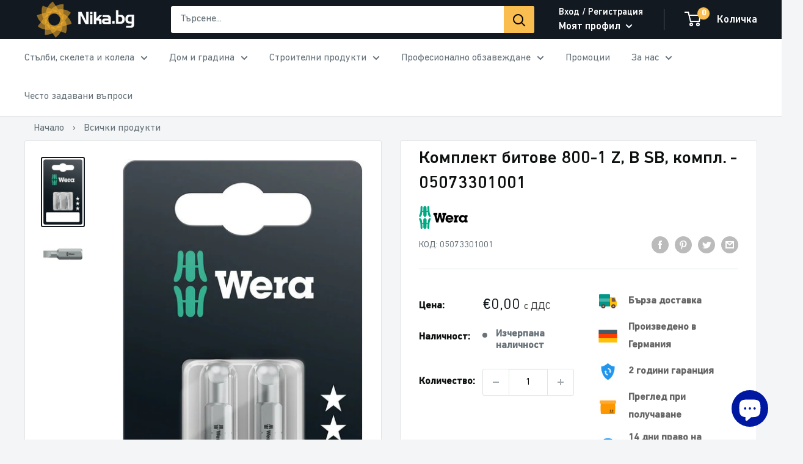

--- FILE ---
content_type: text/javascript
request_url: https://themeassets.aws-dns.uncomplicatedapps.com/shopify/nika-bg.myshopify.com-catlist.min.js?cbi=2.10.0.246
body_size: 17965
content:
/**
 * @preserve Categories Uncomplicated - v2.10.11 - nika-bg.myshopify.com
 * @licence (c) 2016-2024 Zoom Buzz Ltd
 * Categories last refreshed at 2026-01-18T13:27:02.957Z
 * PLEASE DO NOT CHANGE THIS FILE as it is auto-regenerated on category refresh
 */

!function(){var e,t={},n="/products/",i="/collections/",r="activecat",l="activecatpeer",a="Loading...",o={"&":"&amp;","<":"&lt;",">":"&gt;"},s=null,c=function(e,t){return null!=e&&null!=e&&(e.classList?e.classList.contains(t):!!e.className.match(new RegExp("(\\s|^)"+t+"(\\s|$)")))},u=function(e,t){null!=e&&(e.classList?e.classList.add(t):c(e,t)||(e.className+=" "+t))},d=function(e,t){if(null!=e)if(e.classList)e.classList.remove(t);else if(c(e,t)){var n=new RegExp("(\\s|^)"+t+"(\\s|$)");e.className=e.className.replace(n," ")}},f=function(e,t){var n=[];if(t||void 0!==e.url&&(n=[{title:e.title,url:e.url,pointer:e}]),null!=e.links&&void 0!==e.links.length)for(var i=0;i<e.links.length;++i){var r=f(e.links[i],!1);n.push.apply(n,r)}return n},g=function(e,t){if(void 0!==t&&(e.parent=t),null!=e.links&&void 0!==e.links.length)for(var n=0;n<e.links.length;++n)g(e.links[n],e)},p=function(e){if(void 0!==s.country_code_prepend)return s.country_code_prepend;void 0===e&&(e=B());var t="";return"/"==e[0]&&("/"==e[3]&&(t=e.substring(0,3)),"/"!=e[6]||"-"!=e[3]&&"_"!=e[3]||(t=e.substring(0,6))),s.country_code_prepend=t,t},m=function(e,t){if(e=function(e){var t=p(e);return e.substring(t.length)}(e),(r=v(e,t)).length>0)return r;var r,l,a,o,s,c;e=decodeURI(e);return(r=v(e,t)).length>0||(-1!=(l=e.indexOf(n))&&-1!=(a=e.indexOf(i))&&(o=e.substring(0,l),r=v(o,t)),-1!=(a=e.indexOf(i))&&-1!=(s=e.indexOf("/",a+13+1))&&(c=e.substring(0,s),r=v(c,t))),r},v=function(e,t){for(var n=[],i=0;i<t.length;++i)if(t[i].url==e){if(-1==e.indexOf("/",1))continue;n[n.length]=t[i].pointer}return n},h=function(e){return void 0===e.parent||null===e.parent},y=function(e,t){return e==t},b=function(e,t){for(;void 0!==e.parent&&!y(e.parent,e)&&!h(e.parent);)t(e),e=e.parent},_=function(e){var t=[];return b(e,function(e){t[t.length]=e.parent}),t},k=function(e){var n=e.peer_index;return b(e,function(e){n=e.parent.peer_index+"-"+n}),t&&t.baseId&&(n=t.baseId+"-"+n),n},L=function(){return t.override_path?t.override_path:window.location.pathname},w=function(){return t.override_querystring?t.override_querystring:window.location.search},E=function(){return t.override_referrer_path?window.location.origin+t.override_referrer_path:document.referrer},B=function(e){var t=!1,n="unknown",i=document.getElementById("uncomplicated-meta-hintedpath");if(null!==i&&(t=i.dataset.hintedpath,n=i.dataset.hintedmethod),n&&"product_metafield_reference"===n)return t;if(n&&"product_metafield"===n)return t;if(e&&1===e&&E()){var r;if(L()&&(r=I(L(),!0)))return r;var l=document.getElementById("uncomplicated-meta-ignorereferrer"),a=new URL(E());if(!l&&a&&a.pathname&&(r=I(a.pathname,!1)))return r}return t||L()},I=function(e,t){if(e&&e.indexOf){var r=e.indexOf(n),l=-1!==r;if(!l||l&&t)if(-1!==e.indexOf(i))return-1!==r?e.substring(0,r):e}return!1},T=function(e,t,n){for(var i=0;i<=n;++i)if(e.title==t[i].title&&e.url==t[i].url)return!0;return!1},x=function(e){return H(e.url)},H=function(e){var t=B();return e===t||e===decodeURI(t)},M=function(e,t){var n=new Image;n.onload=n.onerror=function(){e.apply(this)},n.src=t},N=function(e,t,n){var i;if(null!=e.links&&void 0!==e.links.length)for(var r=0;r<e.links.length;++r)(i=e.links[r])==t||u(document.getElementById(k(i)),n)},C=function(e,n,i){var r="";if(t&&t.baseId&&(r=t.baseId),void 0!==e&&e.length>0){if(void 0!==e[0][r+"tagged-"+n])return;e[0][r+"tagged-"+n]=!0;for(var l=0;l<e.length;++l)u(document.getElementById(k(e[l])),n),i&&C(e[l].links,n,i)}},O=function(e){if(e.dataset.renderStatus){var t=parseInt(e.dataset.renderStatus);if(t>=1048576)return!0;t>=0&&(e.dataset.renderStatus=""+(t+1024))}return!1},S=function(e,t,n){var i="";if(i+='<ul id="'+t+'" class="'+e.join(" ")+'">',null!=n.links&&void 0!==n.links.length)for(var r=0;r<n.links.length;++r)i+=z("li",n.links[r],0,"",!0);else i+="<li>No links available</li>";return i+="</ul>"},z=function(e,n,i,l,a){var o="",s="",c="",u="";if(void 0===l&&(l=""),void 0!==i&&(c+="level-"+i+" absolute-level-"+i+" relative-level-"+i,u+=' data-level="'+i+'"'),i>4&&(c+=" relative-level-gt4"),void 0!==n.products_count&&0==n.products_count&&void 0===n.links&&(c+=" catpc-zero"),x(n)&&(c+=" "+r),void 0!==n.peer_index&&(l.length>0&&(l+="-"),l+=n.peer_index),t&&t.baseId&&(s=t.baseId+"-"),o+="<"+e+' id="'+(s+=l)+'" class="'+c+'"'+u+">",void 0===n.url||x(n)||(o+='<a href="'+R(n.url)+'">'),o+=n.title,void 0!==n.products_count&&"h1"!=e&&(o+=' <span class="pc',0==n.products_count&&(o+=" pc-zero-hide"),o+='" data-count="'+n.products_count+'">('+n.products_count+")</span>"),void 0===n.url||x(n)||(o+="</a>"),o+="</"+e+">",a&&null!=n.links&&void 0!==n.links.length)for(var d=0;d<n.links.length;++d)o+=z(e,n.links[d],i+1,l,a);return o},j=function(e,t,n){var i="";if(i+='<select id="'+t+'" class="'+e.join(" ")+'">',i+='<option value="" selected="selected" disabled="disabled">'+("<Jump to a category>".replace(/[&<>]/g,function(e){return o[e]||e})+"</option>"),null!=n.links&&void 0!==n.links.length)for(var r=0;r<n.links.length;++r)i+=A("option",n.links[r],0,"",!0);return i+="</select>"},A=function(e,t,n,i,l){var a="<"+e;if(void 0!==t.url&&(a+=' value="'+R(t.url)+'"',x(t)&&(a+=' class="'+r+'"')),a+=">",a+=i+t.title,a+="</"+e+">",l&&null!=t.links&&void 0!==t.links.length)for(var o=0;o<t.links.length;++o)a+=A(e,t.links[o],n+1,i+"--- ",l);return a},P=function(e,t){for(var n=[],i=0,r=0;r<t;++r){var l=document.getElementById("uncomplicated-category-icon-"+r).getElementsByClassName("subcat-grid-link__image")[0];n[n.length]=l,l.style.height="auto",l.clientHeight>i&&(i=l.clientHeight)}for(r=0;r<n.length;++r){l=n[r];i>0&&(l.style.height=i+"px")}},R=function(e){return p()+e},J=function(e,t,n,i,r){null==r&&(r=0);var l=!0;if(void 0!==this[e]&&this[e])switch(r){case 0:clearTimeout(this[e]),this[e]=setTimeout(this[e+"__function"],i),l=!1,n();break;case 1:this[e+"__function"](!1),l=!0}else l=!0;l&&(this[e+"__function"]=function(i){null==i&&(i=!0),i?t():n(),clearTimeout(this[e]),this[e]=null,this[e+"__function"]=null},this[e]=setTimeout(this[e+"__function"],i))},U={clearCachedProcessing:function(){s.processed_table=[],s.country_code_prepend=void 0},processed:function(e,t){return s.processed_table=s.processed_table||{},void 0===t?void 0!==s.processed_table[e]:(s.processed_table[e]=t,!0)},getMatchesForMostAppropriateCategory:function(e,t){var i=t?s.matches:null;if(!i||!i.length){var r=f(e,!0);L()&&function(e){if(e&&e.indexOf){var t=e.indexOf(n);if(-1!=t)return e.substring(t)}return!1}(L())?(i=m(B(1),r))&&i.length||(i=m(B(0),r)):i=m(B(),r)}return t&&i&&i.length&&(s.matches=i),i},processCategorySelect:function(e,t,n){if(!O(e)&&(e.classList&&e.classList.contains("show-extension")&&(e.outerHTML=j(Array.from(e.classList),e.id,n),e=document.getElementById(e.id)),function(e,t,n){if("load"==t&&"complete"==document.readyState)return n();var i=this,r=function(){n.apply(i,arguments)};e.addEventListener?e.addEventListener(t,r,!1):e.attachEvent?e.attachEvent("on"+t,r):window["on"+t]=r}(e,"change",function(e){if(null!=e.target&&null!=e.target.value&&""!=e.target.value){var t=e.target.value;window.location=t}}),null!=t&&0!=t.length))for(var i=0;i<e.options.length;i++)if(null!=e.options[i].value&&""!=e.options[i].value&&e.options[i].value==t[0].url){e.selectedIndex=i;break}},processCategoryList:function(e,t,n){if(!O(e))if(e.classList&&e.classList.contains("show-extension")&&(e.outerHTML=S(Array.from(e.classList),e.id,n),e=document.getElementById(e.id)),void 0!==t.length&&t.length>0)for(var i=0;i<t.length;++i){var a=t[i],o=T(a,t,i-1),s=_(a);if(null==s.length||0==s.length)N(a.parent,a,l);else for(var c=0;c<s.length;++c){var d=s[c];u(document.getElementById(k(d)),"supercat"),0==c&&N(d,a,l),void 0!==d.parent&&N(d.parent,d,"supercatpeer")}var f=document.getElementById(k(a));null!=f&&(u(f,r),o&&u(f,"activeduplicat"),x(a)&&(f.innerHTML=f.innerHTML.replace(/<a/,"<span").replace(/a>/,"span>")),C(a.links,"subcatdirect",!1),C(a.links,"subcat",!0),o&&C(a.links,"subduplicat",!0))}else u(e,"no-active-cat")},processCategoryBreadcrumb:function(e,t,n){if(!O(e)){var i;if(null===n.links)i=[{url:"#",title:"Your category list is empty, which makes generating breadcrumbs impossible.  Please refresh the category list in the admin interface.",innerHTML:"Empty category list"}];else{if(null==t||0==t.length)return;i=_(t[0])}var r=document.getElementById("uncomplicated-category-breadcrumb-top-separator"),l=r,a=document.getElementById("uncomplicated-category-breadcrumb-model-item");if(a&&l)for(var o=i.length-1;o>=0;--o){var s=a.cloneNode(!0);s.id="uncomplicated-category-breadcrumb-inserted-"+o,s.href=R(void 0!==i[o].url?i[o].url:"/"),s.title=i[o].title,s.innerHTML=void 0!==i[o].innerHTML?i[o].innerHTML:i[o].title;var c=l.cloneNode(!0);c.id="uncomplicated-category-breadcrumb-insertedsep-"+o,e.insertBefore(c,r),e.insertBefore(s,r)}var u=document.getElementById("uncomplicated-category-breadcrumb-final-item");u&&t.length>0&&(u.href=R(t[0].url),u.title=t[0].title,u.innerHTML=t[0].title)}},processBreadcrumbMetadataJSONLD:function(e){if(null!=e&&0!=e.length){var t=document.getElementsByTagName("head")[0],n=document.createElement("script");n.type="application/ld+json",n.innerHTML="",void 0!==JSON&&void 0!==JSON.stringify&&(n.innerHTML=JSON.stringify(function(e){var t=function(e){var t=[];if(0==e.length)return t;for(var n=e.length-1;n>=0;--n)t[t.length]=e[n];return t}(_(e[0]));t[t.length]=e[0];for(var n={"@context":"http://schema.org","@type":"BreadcrumbList",itemListElement:[]},i=0;i<t.length;++i){var r={},l={"@type":"ListItem"};l.position=i+1,l.item=r,r["@id"]=void 0!==t[i].url?t[i].url:"/",r.name=t[i].title,n.itemListElement[n.itemListElement.length]=l}return n}(e))),t.appendChild(n)}},processBreadcrumbShortLinkFix:function(e){if(null!=e&&0!=e.length&&!(-1!==L().indexOf(n)))for(var t=document.querySelectorAll("body div div a"),i=function(e){var t=e[0].url;return"/"!==t[t.length-1]&&(t[t.length]="/"),t}(e),r="/products/",l=0;l<t.length;++l){var a=t[l];"#"!==a.getAttribute("href")&&(a.pathname&&a.pathname.length>10&&a.pathname.substr(0,10)===r&&(a.pathname=i+a.pathname))}},processCategoryIcons:function(e,t){if(!t||!t.length)return!1;var n=t[0];if(!n.links||!n.links.length)return!1;if(e.classList&&e.classList.contains("show-onlyonfirst")){const e=new URLSearchParams(w()),t=Object.fromEntries(e.entries());if(t.page&&t.page>=2)return!1}var i=e,r=e.getElementsByClassName("subcat-grid-item");if(0===r.length)return!1;var l=r[0],o=function(){J("icons_window_resized",function(){null!=n.links&&void 0!==n.links.length&&P(0,n.links.length)},function(){},200,1)};!function(e,t,n){if(null!=e.links&&void 0!==e.links.length)for(var i=1;i<e.links.length;++i){var r="uncomplicated-category-icon-"+i;if(!document.getElementById(r)){var l=t.cloneNode(!0);l.id=r,n.appendChild(l)}}}(n,l,i);var s=e.getElementsByClassName("subcat-terminator");if(s&&s.length&&s.length>0){var c=s[0];e.removeChild(c),i.appendChild(c)}"none"===e.style.display&&(e.style.display="block"),"hidden"===e.style.visibility&&(e.style.visibility="visible"),e.classList.contains("subcatzero")&&d(e,"subcatzero"),e.classList.contains("subcatzerojs")&&d(e,"subcatzerojs"),function(e,t,n){if(null!=e.links&&void 0!==e.links.length){for(var i=0;i<e.links.length;++i){var r=e.links[i],l=document.getElementById("uncomplicated-category-icon-"+i);l||(l=document.getElementById("uncomplicated-category-icon-inserted-"+i));var o=!1,s=l.getElementsByClassName("subcat-grid-link")[0];s.href&&"#"===s.getAttribute("href")&&(s.dataset&&(s.dataset.replacedHref=s.href),s.href=R(r.url));var c=s.getElementsByClassName("subcat-grid-link__title")[0];if(c.innerHTML&&c.innerHTML.substring&&c.innerHTML.substring(0,10)===a&&(c.dataset&&(c.dataset.replacedTitle=c.innerHTML),c.innerHTML=r.title,o=!0,void 0!==r.products_count)){var f="";0===r.products_count?(f=' <span class="pc pc-zero-hide" data-count="'+r.products_count+'">('+r.products_count+")</span>",l.className+=" has-no-products"):f=' <span class="pc" data-count="'+r.products_count+'">('+r.products_count+")</span>",c.innerHTML+=""+f}var g=s.getElementsByClassName("subcat-grid-link__image-img")[0];g&&"loading collection image"===g.alt&&(g.dataset&&(g.dataset.replacedAlt=g.alt),g.alt="Sub-category: "+r.title,void 0!==r.image_url?function(e,n){M(function(){e.src=n,t.apply()},r.image_url)}(g,r.image_url):(l.className+=" has-no-image",g.dataset.nocollimage?g.src=g.dataset.nocollimage:g.src=g.src.replace("loading-image-for-this-collection.png","no-image-for-this-collection.png"))),o&&l.classList&&(u(l,"subcat-shown"),d(l,"subcat-hidden"))}for(var p=e.links.length;p<n.length;++p){var m=document.getElementById("uncomplicated-category-icon-"+p);if(m){var v=m.getElementsByClassName("subcat-grid-link__title")[0];v.innerHTML&&v.innerHTML===a&&(m.style.display="none")}}}}(n,o,r),null!=n.links&&void 0!==n.links.length&&P(0,n.links.length),window.addEventListener&&window.addEventListener("resize",o,!0);var f=document.getElementById("uncomplicated-icons-design_mode-placeholder");return null!==f&&(f.style.display="none"),!0},extendjQuery:function(e){e.fn.getBg=function(){return e(this).parents().filter(function(){var t=e(this).css("background-color");return"transparent"!=t&&"rgba(0, 0, 0, 0)"!=t}).eq(0).css("background-color")};var t=e.expr[":"];t.focus||(t.focus=function(e){return e===document.activeElement&&(e.type||e.href)})},setOptions:function(e){t=e},getCurrentUrlPathname:B,getWindowLocationQueryString:w,doublyLinkTree:g,alreadyPrerendered:O,warn:function(e){console.log("uncompt: "+e)},renderCategories:S,renderCategories_createBranch:z,linksToCurrentPage:H,buffer:J,version:"2.10.0"};e=U,void 0===window.uncompt_common?window.uncompt_common={lib:e}:(window.uncompt_common.other_instances=window.uncompt_common.other_instances||[],window.uncompt_common.other_instances.push(e)),null==s&&(s=window.uncompt_common)}();
!function(){var l={title:"Категории",handle:"main-menu",peer_index:0,links:[{title:"Стълби, скелета и колела",depth:0,handle:"464266297566-child-e7e1a4d8c2348cceb1a7dda47bf14730-legacy",peer_index:0,levels:2,links_size:6,links:[{title:"Стълби за таван",depth:0,handle:"465488150750-child-e6efff99b90ec3787d080a863ef54851-legacy",peer_index:"2n0",levels:1,links_size:1,links:[{title:"Тавански стълби",depth:1,url:"/collections/tavanski-stylbi",peer_index:0,levels:0,links_size:0,type:"collection_link",coll_url:"/collections/tavanski-stylbi",coll_handle:"tavanski-stylbi",id:"409981911262",products_count:"3",image_url:"//nika.bg/cdn/shop/collections/stylbi_za_tavan_480x480.webp?v=1736854637",links:[],parent_linklist_handle:"465488150750-child-e6efff99b90ec3787d080a863ef54851-legacy"}],url:"/collections/stalbi-za-tavan",id:"407050748126",image_url:"//nika.bg/cdn/shop/collections/stylbi_za_tavan_480x480.jpg?v=1736854637",products_count:"3",coll_handle:"stalbi-za-tavan",coll_url:"/collections/stalbi-za-tavan",parent_linklist_handle:"footer"},{title:"Алуминиеви стълби",depth:0,handle:"469737308382-child-e8d9083b5f2b0eea18b8301f11b73add-legacy",peer_index:"0n1",levels:1,links_size:11,links:[{title:"Трираменни стълби",depth:1,url:"/collections/triramenni-stalbi",peer_index:0,levels:0,links_size:0,type:"collection_link",coll_url:"/collections/triramenni-stalbi",coll_handle:"triramenni-stalbi",id:"407317545182",products_count:"16",image_url:"//nika.bg/cdn/shop/collections/triramenni_stylbi_480x480.jpg?v=1736855781",links:[],parent_linklist_handle:"469737308382-child-e8d9083b5f2b0eea18b8301f11b73add-legacy"},{title:"Двураменни стълби",depth:1,url:"/collections/dvuramenni-stalbi",peer_index:1,levels:0,links_size:0,type:"collection_link",coll_url:"/collections/dvuramenni-stalbi",coll_handle:"dvuramenni-stalbi",id:"407317610718",products_count:"11",image_url:"//nika.bg/cdn/shop/collections/dvuramenni_stylbi_480x480.jpg?v=1736861479",links:[],parent_linklist_handle:"469737308382-child-e8d9083b5f2b0eea18b8301f11b73add-legacy"},{title:"Еднораменни стълби",depth:1,url:"/collections/ednoramenni-stalbi",peer_index:2,levels:0,links_size:0,type:"collection_link",coll_url:"/collections/ednoramenni-stalbi",coll_handle:"ednoramenni-stalbi",id:"412532867294",products_count:"6",image_url:"//nika.bg/cdn/shop/collections/ednoramenni_stylbi_480x480.jpg?v=1736932715",links:[],parent_linklist_handle:"469737308382-child-e8d9083b5f2b0eea18b8301f11b73add-legacy"},{title:"Двустранни стълби",depth:1,url:"/collections/dvustranni-stylbi",peer_index:3,levels:0,links_size:0,type:"collection_link",coll_url:"/collections/dvustranni-stylbi",coll_handle:"dvustranni-stylbi",id:"634744471884",products_count:"23",image_url:"//nika.bg/cdn/shop/collections/G00_A135100_PI_INT_80000000_SB_OP_NZ_GF_01_3_01_HL_konvertiert_480x480.jpg?v=1747400107",links:[],parent_linklist_handle:"469737308382-child-e8d9083b5f2b0eea18b8301f11b73add-legacy"},{title:"Сгъваеми стълби",depth:1,url:"/collections/sgyvaemi-mnogofunktsionalni-stalbi",peer_index:4,levels:0,links_size:0,type:"collection_link",coll_url:"/collections/sgyvaemi-mnogofunktsionalni-stalbi",coll_handle:"sgyvaemi-mnogofunktsionalni-stalbi",id:"407051075806",products_count:"7",image_url:"//nika.bg/cdn/shop/collections/sgyvaemi_stylbi_480x480.jpg?v=1736953675",links:[],parent_linklist_handle:"469737308382-child-e8d9083b5f2b0eea18b8301f11b73add-legacy"},{title:"Стоящи стълби",depth:1,url:"/collections/stoyashti-stalbi",peer_index:5,levels:0,links_size:0,type:"collection_link",coll_url:"/collections/stoyashti-stalbi",coll_handle:"stoyashti-stalbi",id:"407317840094",products_count:"25",image_url:"//nika.bg/cdn/shop/collections/stoqshti_stylbi_480x480.jpg?v=1689600092",links:[],parent_linklist_handle:"469737308382-child-e8d9083b5f2b0eea18b8301f11b73add-legacy"},{title:"Телескопични стълби",depth:1,url:"/collections/teleskopichni-stalbi",peer_index:6,levels:0,links_size:0,type:"collection_link",coll_url:"/collections/teleskopichni-stalbi",coll_handle:"teleskopichni-stalbi",id:"407051108574",products_count:"37",image_url:"//nika.bg/cdn/shop/collections/teleskopichni_stylbi_480x480.jpg?v=1736955867",links:[],parent_linklist_handle:"469737308382-child-e8d9083b5f2b0eea18b8301f11b73add-legacy"},{title:"Домакински стълби",depth:1,url:"/collections/domakinski-stalbi",peer_index:7,levels:0,links_size:0,type:"collection_link",coll_url:"/collections/domakinski-stalbi",coll_handle:"domakinski-stalbi",id:"407050027230",products_count:"43",image_url:"//nika.bg/cdn/shop/collections/domakinski_stylbi_480x480.jpg?v=1737018713",links:[],parent_linklist_handle:"469737308382-child-e8d9083b5f2b0eea18b8301f11b73add-legacy"},{title:"Складови стълби с платформа",depth:1,url:"/collections/skladovi-stalbi-s-platforma",peer_index:8,levels:0,links_size:0,type:"collection_link",coll_url:"/collections/skladovi-stalbi-s-platforma",coll_handle:"skladovi-stalbi-s-platforma",id:"407051174110",products_count:"13",image_url:"//nika.bg/cdn/shop/collections/skladovi_stylbi_480x480.jpg?v=1737018818",links:[],parent_linklist_handle:"469737308382-child-e8d9083b5f2b0eea18b8301f11b73add-legacy"},{title:"Аксесоари за стълби Little Giant",depth:1,url:"/collections/aksesoari-i-chasti-za-little-giant",peer_index:9,levels:0,links_size:0,type:"collection_link",coll_url:"/collections/aksesoari-i-chasti-za-little-giant",coll_handle:"aksesoari-i-chasti-za-little-giant",id:"650983244108",products_count:"13",image_url:"//nika.bg/cdn/shop/collections/aksesoari_little_giant_480x480.jpg?v=1747644597",links:[],parent_linklist_handle:"469737308382-child-e8d9083b5f2b0eea18b8301f11b73add-legacy"},{title:"Аксесоари за стълби KRAUSE ",depth:1,url:"/collections/aksesoari-za-stalbi-krause",peer_index:10,levels:0,links_size:0,type:"collection_link",coll_url:"/collections/aksesoari-za-stalbi-krause",coll_handle:"aksesoari-za-stalbi-krause",id:"653394805068",products_count:"27",image_url:"//nika.bg/cdn/shop/collections/aksesoari_za_krause_480x480.jpg?v=1752161068",links:[],parent_linklist_handle:"469737308382-child-e8d9083b5f2b0eea18b8301f11b73add-legacy"}],url:"/collections/aluminievi-stalbi",id:"407051239646",image_url:"//nika.bg/cdn/shop/collections/aluminievi_stylbi_480x480.jpg?v=1736855564",products_count:"190",coll_handle:"aluminievi-stalbi",coll_url:"/collections/aluminievi-stalbi",parent_linklist_handle:"footer"},{title:"Алуминиеви скелета",depth:0,handle:"469739995358-child-710f4379d746c323588de3ed6ff5cf44-legacy",peer_index:"1n2",levels:1,links_size:9,links:[{title:"Мини мобилни скелета",depth:1,url:"/collections/mini-skeleta",peer_index:0,levels:0,links_size:0,type:"collection_link",coll_url:"/collections/mini-skeleta",coll_handle:"mini-skeleta",id:"407049699550",products_count:"11",image_url:"//nika.bg/cdn/shop/collections/mini_skeleta_480x480.jpg?v=1737019469",links:[],parent_linklist_handle:"469739995358-child-710f4379d746c323588de3ed6ff5cf44-legacy"},{title:"Алуминиеви мобилни скелета ClimTec",depth:1,url:"/collections/aluminievi-mobilni-skeleta-climtec",peer_index:1,levels:0,links_size:0,type:"collection_link",coll_url:"/collections/aluminievi-mobilni-skeleta-climtec",coll_handle:"aluminievi-mobilni-skeleta-climtec",id:"407049928926",products_count:"5",image_url:"//nika.bg/cdn/shop/collections/skeleta_climtec_480x480.jpg?v=1737026210",links:[],parent_linklist_handle:"469739995358-child-710f4379d746c323588de3ed6ff5cf44-legacy"},{title:"Алуминиеви мобилни скелета Stabilo",depth:1,url:"/collections/aluminievi-mobilni-skeleta-stabilo",peer_index:2,levels:0,links_size:0,type:"collection_link",coll_url:"/collections/aluminievi-mobilni-skeleta-stabilo",coll_handle:"aluminievi-mobilni-skeleta-stabilo",id:"407049994462",products_count:"12",image_url:"//nika.bg/cdn/shop/collections/skeleta_stabilo_480x480.jpg?v=1737027774",links:[],parent_linklist_handle:"469739995358-child-710f4379d746c323588de3ed6ff5cf44-legacy"},{title:"Алуминиеви мобилни скелета ProTec XS",depth:1,url:"/collections/aluminievi-mobilni-skeleta-protec-xs",peer_index:3,levels:0,links_size:0,type:"collection_link",coll_url:"/collections/aluminievi-mobilni-skeleta-protec-xs",coll_handle:"aluminievi-mobilni-skeleta-protec-xs",id:"407059398878",products_count:"10",image_url:"//nika.bg/cdn/shop/collections/skeleta_protec_xs_480x480.jpg?v=1737198841",links:[],parent_linklist_handle:"469739995358-child-710f4379d746c323588de3ed6ff5cf44-legacy"},{title:"Алуминиеви мобилни скелета ProTec XXL",depth:1,url:"/collections/aluminievi-mobilni-skeleta-protec-xxl",peer_index:4,levels:0,links_size:0,type:"collection_link",coll_url:"/collections/aluminievi-mobilni-skeleta-protec-xxl",coll_handle:"aluminievi-mobilni-skeleta-protec-xxl",id:"407049961694",products_count:"10",image_url:"//nika.bg/cdn/shop/collections/skeleta_protec_xxl_480x480.jpg?v=1737198357",links:[],parent_linklist_handle:"469739995358-child-710f4379d746c323588de3ed6ff5cf44-legacy"},{title:"Аксесоари за скеле ClimTec",depth:1,url:"/collections/aksesoari-za-skele-climtec",peer_index:5,levels:0,links_size:0,type:"collection_link",coll_url:"/collections/aksesoari-za-skele-climtec",coll_handle:"aksesoari-za-skele-climtec",id:"407054581982",products_count:"18",image_url:"//nika.bg/cdn/shop/collections/aksesoari_climtec_480x480.jpg?v=1737204551",links:[],parent_linklist_handle:"469739995358-child-710f4379d746c323588de3ed6ff5cf44-legacy"},{title:"Аксесоари за скелета ProTec XXL",depth:1,url:"/collections/aksesoari-za-skeleta-protec-xxl",peer_index:6,levels:0,links_size:0,type:"collection_link",coll_url:"/collections/aksesoari-za-skeleta-protec-xxl",coll_handle:"aksesoari-za-skeleta-protec-xxl",id:"407054549214",products_count:"13",image_url:"//nika.bg/cdn/shop/collections/aksesoari_protec_480x480.jpg?v=1737204959",links:[],parent_linklist_handle:"469739995358-child-710f4379d746c323588de3ed6ff5cf44-legacy"},{title:"Аксесоари за скелета ProTec XS",depth:1,url:"/collections/aksesoari-za-skeleta-protec-xs",peer_index:7,levels:0,links_size:0,type:"collection_link",coll_url:"/collections/aksesoari-za-skeleta-protec-xs",coll_handle:"aksesoari-za-skeleta-protec-xs",id:"626567381324",products_count:"14",image_url:"//nika.bg/cdn/shop/collections/aksesoari_protec_480x480.webp?v=1737205249",links:[],parent_linklist_handle:"469739995358-child-710f4379d746c323588de3ed6ff5cf44-legacy"},{title:"Аксесоари за скелета Stabilo",depth:1,url:"/collections/stabilo",peer_index:8,levels:0,links_size:0,type:"collection_link",coll_url:"/collections/stabilo",coll_handle:"stabilo",id:"407054614750",products_count:"14",image_url:"//nika.bg/cdn/shop/collections/aksesoari_stabilo_480x480.jpg?v=1689689641",links:[],parent_linklist_handle:"469739995358-child-710f4379d746c323588de3ed6ff5cf44-legacy"}],url:"/collections/aluminevi-skeleta",parent_linklist_handle:"footer",id:"407051206878",image_url:"//nika.bg/cdn/shop/collections/aluminievi_skeleta_480x480.jpg?v=1739796787",products_count:"80",coll_handle:"aluminevi-skeleta",coll_url:"/collections/aluminevi-skeleta"},{title:"Платформи и степенки",depth:0,handle:"465476780254-child-657f020b13bac8ceeab9f560dc240f0d-legacy",peer_index:3,levels:1,links_size:3,links:[{title:"Работна платформа",depth:1,url:"/collections/rabotna-platforma",peer_index:0,levels:0,links_size:0,type:"collection_link",coll_url:"/collections/rabotna-platforma",coll_handle:"rabotna-platforma",id:"407054516446",products_count:"2",image_url:"//nika.bg/cdn/shop/collections/rabotna_platforma_480x480.jpg?v=1737206410",links:[],parent_linklist_handle:"465476780254-child-657f020b13bac8ceeab9f560dc240f0d-legacy"},{title:"Телескопични бордове",depth:1,url:"/collections/teleskopichni-bordove",peer_index:1,levels:0,links_size:0,type:"collection_link",coll_url:"/collections/teleskopichni-bordove",coll_handle:"teleskopichni-bordove",id:"407316791518",products_count:"7",image_url:"//nika.bg/cdn/shop/collections/teleskopichni_bordove_480x480.jpg?v=1737207757",links:[],parent_linklist_handle:"465476780254-child-657f020b13bac8ceeab9f560dc240f0d-legacy"},{title:"Монтажни степенки",depth:1,url:"/collections/montajni-stepenki",peer_index:2,levels:0,links_size:0,type:"collection_link",coll_url:"/collections/montajni-stepenki",coll_handle:"montajni-stepenki",id:"407053992158",products_count:"17",image_url:"//nika.bg/cdn/shop/collections/montajni_stepenki_480x480.jpg?v=1737208250",links:[],parent_linklist_handle:"465476780254-child-657f020b13bac8ceeab9f560dc240f0d-legacy"}],url:"/collections/platformi-i-stepenki",id:"408620105950",image_url:"//nika.bg/cdn/shop/collections/platformi_stepenki_480x480.jpg?v=1689593660",products_count:"11",coll_handle:"platformi-i-stepenki",coll_url:"/collections/platformi-i-stepenki",parent_linklist_handle:"464266297566-child-e7e1a4d8c2348cceb1a7dda47bf14730-legacy"},{title:"Метални скелета",depth:0,handle:"465476911326-child-79ddade312419933b73abc39798a7b15-legacy",peer_index:4,levels:1,links_size:10,links:[{title:"Фасадно рамково скеле",depth:1,url:"/collections/fasadno-ramkovo-skele",peer_index:0,levels:0,links_size:0,type:"collection_link",coll_url:"/collections/fasadno-ramkovo-skele",coll_handle:"fasadno-ramkovo-skele",id:"407053730014",products_count:"2",image_url:"//nika.bg/cdn/shop/collections/fasadno_skele_480x480.jpg?v=1737209279",links:[],parent_linklist_handle:"465476911326-child-79ddade312419933b73abc39798a7b15-legacy"},{title:"Елементи за фасадно поцинковано скеле",depth:1,url:"/collections/elementi-za-fasadno-pocinkovano-skele",peer_index:1,levels:0,links_size:0,type:"collection_link",coll_url:"/collections/elementi-za-fasadno-pocinkovano-skele",coll_handle:"elementi-za-fasadno-pocinkovano-skele",id:"663326163276",products_count:"0",links:[],parent_linklist_handle:"465476911326-child-79ddade312419933b73abc39798a7b15-legacy"},{title:"Елементи за фасадно скеле 600 х 2630 мм.",depth:1,url:"/collections/elementi-za-fasadno-skele-600-x-2630-mm",peer_index:2,levels:0,links_size:0,type:"collection_link",coll_url:"/collections/elementi-za-fasadno-skele-600-x-2630-mm",coll_handle:"elementi-za-fasadno-skele-600-x-2630-mm",id:"629011153228",products_count:"23",image_url:"//nika.bg/cdn/shop/collections/elementi_cat_480x480.jpg?v=1737209522",links:[],parent_linklist_handle:"465476911326-child-79ddade312419933b73abc39798a7b15-legacy"},{title:"Елементи за фасадно скеле 900 х 2630 мм.",depth:1,url:"/collections/elementi-za-fasadno-skele-900-x-2630-mm",peer_index:3,levels:0,links_size:0,type:"collection_link",coll_url:"/collections/elementi-za-fasadno-skele-900-x-2630-mm",coll_handle:"elementi-za-fasadno-skele-900-x-2630-mm",id:"407053697246",products_count:"22",image_url:"//nika.bg/cdn/shop/collections/fasadno_skele_a2d29a9c-6d47-4a09-a3e5-7bc3d8ff7543_480x480.jpg?v=1737209698",links:[],parent_linklist_handle:"465476911326-child-79ddade312419933b73abc39798a7b15-legacy"},{title:"Подживно скеле 900x2000мм",depth:1,url:"/collections/podvizhno-metalno-skele-900x2000mm",peer_index:4,levels:0,links_size:0,type:"collection_link",coll_url:"/collections/podvizhno-metalno-skele-900x2000mm",coll_handle:"podvizhno-metalno-skele-900x2000mm",id:"407058383070",products_count:"6",image_url:"//nika.bg/cdn/shop/collections/podvijno_skele_480x480.jpg?v=1737209815",links:[],parent_linklist_handle:"465476911326-child-79ddade312419933b73abc39798a7b15-legacy"},{title:"Елементи за подвижно скеле 900 х 2000 мм.",depth:1,url:"/collections/elementi-za-podvizhno-skele-s-rabotna-ploshtadka-900-x-2000-mm",peer_index:5,levels:0,links_size:0,type:"collection_link",coll_url:"/collections/elementi-za-podvizhno-skele-s-rabotna-ploshtadka-900-x-2000-mm",coll_handle:"elementi-za-podvizhno-skele-s-rabotna-ploshtadka-900-x-2000-mm",id:"407050715358",products_count:"21",image_url:"//nika.bg/cdn/shop/collections/elementi_za_podvijno_skele_91470258-e562-49ab-bbef-05d6574f0a61_480x480.webp?v=1757675106",links:[],parent_linklist_handle:"465476911326-child-79ddade312419933b73abc39798a7b15-legacy"},{title:"Подвижно скеле 1200x2630мм",depth:1,url:"/collections/podvizhno-metalno-skele-1200x2630mm",peer_index:6,levels:0,links_size:0,type:"collection_link",coll_url:"/collections/podvizhno-metalno-skele-1200x2630mm",coll_handle:"podvizhno-metalno-skele-1200x2630mm",id:"407058350302",products_count:"6",image_url:"//nika.bg/cdn/shop/collections/podvijno_skele_531a2bc2-d679-4838-9a04-17c10f3e3266_480x480.jpg?v=1744038756",links:[],parent_linklist_handle:"465476911326-child-79ddade312419933b73abc39798a7b15-legacy"},{title:"Елементи за подвижно скеле 1200 х 2630 мм.",depth:1,url:"/collections/elementi-za-podvizhno-skele-s-rabotna-ploshtadka-1200-x-2630-mm",peer_index:7,levels:0,links_size:0,type:"collection_link",coll_url:"/collections/elementi-za-podvizhno-skele-s-rabotna-ploshtadka-1200-x-2630-mm",coll_handle:"elementi-za-podvizhno-skele-s-rabotna-ploshtadka-1200-x-2630-mm",id:"407053762782",products_count:"22",image_url:"//nika.bg/cdn/shop/collections/elementi_za_podvijno_skele_480x480.webp?v=1757675045",links:[],parent_linklist_handle:"465476911326-child-79ddade312419933b73abc39798a7b15-legacy"},{title:"Жабки за скелета",depth:1,url:"/collections/zhabki-za-skeleta",peer_index:8,levels:0,links_size:0,type:"collection_link",coll_url:"/collections/zhabki-za-skeleta",coll_handle:"zhabki-za-skeleta",id:"407050780894",products_count:"3",image_url:"//nika.bg/cdn/shop/collections/jabki_za_skele_480x480.jpg?v=1737211247",links:[],parent_linklist_handle:"465476911326-child-79ddade312419933b73abc39798a7b15-legacy"},{title:"Елементи за тръбно универсално скеле",depth:1,url:"/collections/elementi-za-trabno-universalno-skele",peer_index:9,levels:0,links_size:0,type:"collection_link",coll_url:"/collections/elementi-za-trabno-universalno-skele",coll_handle:"elementi-za-trabno-universalno-skele",id:"407050911966",products_count:"13",image_url:"//nika.bg/cdn/shop/collections/3ca2455e0a57bd309b68479787b3e7c7_480x480.jpg?v=1737211843",links:[],parent_linklist_handle:"465476911326-child-79ddade312419933b73abc39798a7b15-legacy"}],url:"/collections/metalni-skeleta",id:"407505043678",image_url:"//nika.bg/cdn/shop/collections/metalni_skeleta_480x480.jpg?v=1689599224",products_count:"74",coll_handle:"metalni-skeleta",coll_url:"/collections/metalni-skeleta",parent_linklist_handle:"464266297566-child-e7e1a4d8c2348cceb1a7dda47bf14730-legacy"},{title:"Индустриални ходови колела",depth:0,handle:"471981654238-child-ac4d5fce5c6871295e8a271c6b668a96-legacy",peer_index:5,levels:1,links_size:5,links:[{title:"Колела от лят полиуретан",depth:1,url:"/collections/kolela-ot-lyat-poliuretan",peer_index:0,levels:0,links_size:0,type:"collection_link",coll_url:"/collections/kolela-ot-lyat-poliuretan",coll_handle:"kolela-ot-lyat-poliuretan",id:"407057629406",products_count:"10",image_url:"//nika.bg/cdn/shop/collections/kolela_ot_lqt_poliuretan_480x480.jpg?v=1737294547",links:[],parent_linklist_handle:"471981654238-child-ac4d5fce5c6871295e8a271c6b668a96-legacy"},{title:"Колела от шприцван полиуретан",depth:1,url:"/collections/kolela-ot-shpritsvan-poliuretan",peer_index:1,levels:0,links_size:0,type:"collection_link",coll_url:"/collections/kolela-ot-shpritsvan-poliuretan",coll_handle:"kolela-ot-shpritsvan-poliuretan",id:"407057596638",products_count:"10",image_url:"//nika.bg/cdn/shop/collections/kolela_ot_shricvan_poliruetan_480x480.jpg?v=1737294377",links:[],parent_linklist_handle:"471981654238-child-ac4d5fce5c6871295e8a271c6b668a96-legacy"},{title:"Колела от стандартна гума",depth:1,url:"/collections/kolela-ot-standartna-cherna-guma",peer_index:2,levels:0,links_size:0,type:"collection_link",coll_url:"/collections/kolela-ot-standartna-cherna-guma",coll_handle:"kolela-ot-standartna-cherna-guma",id:"407057563870",products_count:"8",image_url:"//nika.bg/cdn/shop/collections/kolela_standartna_guma_480x480.jpg?v=1737299446",links:[],parent_linklist_handle:"471981654238-child-ac4d5fce5c6871295e8a271c6b668a96-legacy"},{title:"Колела с гумен протектор",depth:1,url:"/collections/kolela-s-gumen-protektor",peer_index:3,levels:0,links_size:0,type:"collection_link",coll_url:"/collections/kolela-s-gumen-protektor",coll_handle:"kolela-s-gumen-protektor",id:"662897230156",products_count:"16",image_url:"//nika.bg/cdn/shop/collections/series72_480x480.jpg?v=1761056482",links:[],parent_linklist_handle:"471981654238-child-ac4d5fce5c6871295e8a271c6b668a96-legacy"},{title:"Колела от шприцвана гума",depth:1,url:"/collections/kolela-ot-shpritsvana-cherna-guma",peer_index:4,levels:0,links_size:0,type:"collection_link",coll_url:"/collections/kolela-ot-shpritsvana-cherna-guma",coll_handle:"kolela-ot-shpritsvana-cherna-guma",id:"407057531102",products_count:"7",image_url:"//nika.bg/cdn/shop/collections/kolela_shricvana_guma_480x480.jpg?v=1737300449",links:[],parent_linklist_handle:"471981654238-child-ac4d5fce5c6871295e8a271c6b668a96-legacy"}],url:"/collections/industrialni-hodovi-kolela",id:"407057694942",image_url:"//nika.bg/cdn/shop/collections/hodovi_mebelni_kolela_480x480.jpg?v=1689599567",products_count:"35",coll_handle:"industrialni-hodovi-kolela",coll_url:"/collections/industrialni-hodovi-kolela",parent_linklist_handle:"464266297566-child-e7e1a4d8c2348cceb1a7dda47bf14730-legacy"}],url:"/collections/stalbi-i-skeleta",id:"407051534558",products_count:"281",coll_handle:"stalbi-i-skeleta",coll_url:"/collections/stalbi-i-skeleta",parent_linklist_handle:"main-menu"},{title:"Дом и градина",depth:0,handle:"465473994974-child-7b2e16ae3cae202ed2bf2037c78c8b1b-legacy",peer_index:"1n4",levels:2,links_size:5,links:[{title:"Градински инструменти",depth:0,handle:"469983592670-child-9af01ef1782133131fcb9cebe053eaa8-legacy",peer_index:0,levels:1,links_size:7,links:[{title:"Изкоренители за плевели",depth:1,url:"/collections/izkoreniteli-za-pleveli",peer_index:0,levels:0,links_size:0,type:"collection_link",coll_url:"/collections/izkoreniteli-za-pleveli",coll_handle:"izkoreniteli-za-pleveli",id:"407054778590",products_count:"1",image_url:"//nika.bg/cdn/shop/collections/izkorenitel_za_pleveli_480x480.jpg?v=1737386204",links:[],parent_linklist_handle:"469983592670-child-9af01ef1782133131fcb9cebe053eaa8-legacy"},{title:"Ножици за клони",depth:1,url:"/collections/nozhici-za-kloni",peer_index:1,levels:0,links_size:0,type:"collection_link",coll_url:"/collections/nozhici-za-kloni",coll_handle:"nozhici-za-kloni",id:"407052615902",products_count:"3",image_url:"//nika.bg/cdn/shop/collections/rezachki_za_kloni_480x480.jpg?v=1751808231",links:[],parent_linklist_handle:"469983592670-child-9af01ef1782133131fcb9cebe053eaa8-legacy"},{title:"Брадви за цепене на дърва",depth:1,url:"/collections/bradvi-za-cepene-na-darva",peer_index:2,levels:0,links_size:0,type:"collection_link",coll_url:"/collections/bradvi-za-cepene-na-darva",coll_handle:"bradvi-za-cepene-na-darva",id:"407052484830",products_count:"34",image_url:"//nika.bg/cdn/shop/collections/bradvi_za_cepene_480x480.jpg?v=1737387275",links:[],parent_linklist_handle:"469983592670-child-9af01ef1782133131fcb9cebe053eaa8-legacy"},{title:"Лозарски ножици",depth:1,url:"/collections/lozarski-nojici",peer_index:3,levels:0,links_size:0,type:"collection_link",coll_url:"/collections/lozarski-nojici",coll_handle:"lozarski-nojici",id:"408424480990",products_count:"8",image_url:"//nika.bg/cdn/shop/collections/lozarski_nojici_480x480.jpg?v=1737387395",links:[],parent_linklist_handle:"469983592670-child-9af01ef1782133131fcb9cebe053eaa8-legacy"},{title:"Градински ножици",depth:1,url:"/collections/gradinski-nojici",peer_index:4,levels:0,links_size:0,type:"collection_link",coll_url:"/collections/gradinski-nojici",coll_handle:"gradinski-nojici",id:"407547805918",products_count:"82",image_url:"//nika.bg/cdn/shop/collections/gradinski_nojici_480x480.jpg?v=1737388091",links:[],parent_linklist_handle:"469983592670-child-9af01ef1782133131fcb9cebe053eaa8-legacy"},{title:"Лопати и кирки",depth:1,url:"/collections/lopati",peer_index:5,levels:0,links_size:0,type:"collection_link",coll_url:"/collections/lopati",coll_handle:"lopati",id:"407052681438",products_count:"24",image_url:"//nika.bg/cdn/shop/collections/lopati_480x480.jpg?v=1751807128",links:[],parent_linklist_handle:"469983592670-child-9af01ef1782133131fcb9cebe053eaa8-legacy"},{title:"Лопати за сняг",depth:1,url:"/collections/lopati-za-snyag",peer_index:6,levels:0,links_size:0,type:"collection_link",coll_url:"/collections/lopati-za-snyag",coll_handle:"lopati-za-snyag",id:"407054090462",products_count:"14",image_url:"//nika.bg/cdn/shop/collections/lopati_za_sniag_480x480.jpg?v=1737388599",links:[],parent_linklist_handle:"469983592670-child-9af01ef1782133131fcb9cebe053eaa8-legacy"}],url:"/collections/gradinski-instrumenti",id:"407049568478",image_url:"//nika.bg/cdn/shop/collections/gradinski_instrumenti_480x480.jpg?v=1737388673",products_count:"112",coll_handle:"gradinski-instrumenti",coll_url:"/collections/gradinski-instrumenti",parent_linklist_handle:"465473994974-child-7b2e16ae3cae202ed2bf2037c78c8b1b-legacy"},{title:"Озеленяване, мрежи и покривала",depth:0,handle:"465474060510-child-939311f307e02761bc082816d88ecc11-legacy",peer_index:1,levels:1,links_size:13,links:[{title:"Изкуствена декорация",depth:1,url:"/collections/izkustven%D0%B0-dekoracia",peer_index:0,levels:0,links_size:0,type:"collection_link",coll_url:"/collections/izkustven%D0%B0-dekoracia",coll_handle:"izkustvenа-dekoracia",id:"407049765086",products_count:"56",image_url:"//nika.bg/cdn/shop/collections/MZ-171002A_247414900_480x480.webp?v=1768134105",links:[],parent_linklist_handle:"465474060510-child-939311f307e02761bc082816d88ecc11-legacy"},{title:"Градински фигури",depth:1,url:"/collections/gradinski-figuri",peer_index:1,levels:0,links_size:0,type:"collection_link",coll_url:"/collections/gradinski-figuri",coll_handle:"gradinski-figuri",id:"671195496780",products_count:"35",image_url:"//nika.bg/cdn/shop/collections/file_6_900x_785f97ae-a419-49c2-abd3-db2356dc5117_480x480.webp?v=1768650799",links:[],parent_linklist_handle:"465474060510-child-939311f307e02761bc082816d88ecc11-legacy"},{title:"WPC декинг настилки",depth:1,url:"/collections/wpc-deking-nastilki",peer_index:2,levels:0,links_size:0,type:"collection_link",coll_url:"/collections/wpc-deking-nastilki",coll_handle:"wpc-deking-nastilki",id:"671260115276",products_count:"18",image_url:"//nika.bg/cdn/shop/collections/fr-dt_84711_2_480x480.webp?v=1768651870",links:[],parent_linklist_handle:"465474060510-child-939311f307e02761bc082816d88ecc11-legacy"},{title:"Покривала за огради",depth:1,url:"/collections/pokrivala-za-ogradi",peer_index:3,levels:0,links_size:0,type:"collection_link",coll_url:"/collections/pokrivala-za-ogradi",coll_handle:"pokrivala-za-ogradi",id:"408386699486",products_count:"23",image_url:"//nika.bg/cdn/shop/collections/pokrivalo_za_ogradi_480x480.jpg?v=1737468149",links:[],parent_linklist_handle:"465474060510-child-939311f307e02761bc082816d88ecc11-legacy"},{title:" Покривала за растения ",depth:1,url:"/collections/pokryvala-za-rasteniya",peer_index:4,levels:0,links_size:0,type:"collection_link",coll_url:"/collections/pokryvala-za-rasteniya",coll_handle:"pokryvala-za-rasteniya",id:"670226088268",products_count:"6",image_url:"//nika.bg/cdn/shop/collections/ortoflex_2_900x_78f3d5c6-e95b-469c-bd27-a73fda290ee3_480x480.webp?v=1767709987",links:[],parent_linklist_handle:"465474060510-child-939311f307e02761bc082816d88ecc11-legacy"},{title:"Предпазни мрежи за тераси",depth:1,url:"/collections/predpazni-mreji-za-terasi",peer_index:5,levels:0,links_size:0,type:"collection_link",coll_url:"/collections/predpazni-mreji-za-terasi",coll_handle:"predpazni-mreji-za-terasi",id:"408393908446",products_count:"5",image_url:"//nika.bg/cdn/shop/collections/predpazni_mreji_480x480.jpg?v=1737468491",links:[],parent_linklist_handle:"465474060510-child-939311f307e02761bc082816d88ecc11-legacy"},{title:"Оградни мрежи",depth:1,url:"/collections/ogradni-mreji",peer_index:6,levels:0,links_size:0,type:"collection_link",coll_url:"/collections/ogradni-mreji",coll_handle:"ogradni-mreji",id:"407051010270",products_count:"27",image_url:"//nika.bg/cdn/shop/collections/ogradni_mreji_480x480.jpg?v=1737468909",links:[],parent_linklist_handle:"465474060510-child-939311f307e02761bc082816d88ecc11-legacy"},{title:"Аксесоари за оградни мрежи",depth:1,url:"/collections/aksesoari-za-ogradni-mreji",peer_index:7,levels:0,links_size:0,type:"collection_link",coll_url:"/collections/aksesoari-za-ogradni-mreji",coll_handle:"aksesoari-za-ogradni-mreji",id:"407052910814",products_count:"6",image_url:"//nika.bg/cdn/shop/collections/aksesoari_za_pokrivala_480x480.jpg?v=1737472248",links:[],parent_linklist_handle:"465474060510-child-939311f307e02761bc082816d88ecc11-legacy"},{title:"Мрежи против градушка",depth:1,url:"/collections/mreji-protiv-gradushka",peer_index:8,levels:0,links_size:0,type:"collection_link",coll_url:"/collections/mreji-protiv-gradushka",coll_handle:"mreji-protiv-gradushka",id:"407052812510",products_count:"2",image_url:"//nika.bg/cdn/shop/collections/mreja_protiv_gradushka_480x480.jpg?v=1737471819",links:[],parent_linklist_handle:"465474060510-child-939311f307e02761bc082816d88ecc11-legacy"},{title:"Мрежи против насекоми",depth:1,url:"/collections/mreji-protiv-nasekomi",peer_index:9,levels:0,links_size:0,type:"collection_link",coll_url:"/collections/mreji-protiv-nasekomi",coll_handle:"mreji-protiv-nasekomi",id:"407052878046",products_count:"4",image_url:"//nika.bg/cdn/shop/collections/mreja_protiv_nasekomi_480x480.jpg?v=1737471923",links:[],parent_linklist_handle:"465474060510-child-939311f307e02761bc082816d88ecc11-legacy"},{title:"Сигнални мрежи",depth:1,url:"/collections/signalni-mreji",peer_index:10,levels:0,links_size:0,type:"collection_link",coll_url:"/collections/signalni-mreji",coll_handle:"signalni-mreji",id:"407052746974",products_count:"2",image_url:"//nika.bg/cdn/shop/collections/signalni_mreji_480x480.jpg?v=1737472038",links:[],parent_linklist_handle:"465474060510-child-939311f307e02761bc082816d88ecc11-legacy"},{title:"Армиран найлон",depth:1,url:"/collections/armiran-naylon",peer_index:11,levels:0,links_size:0,type:"collection_link",coll_url:"/collections/armiran-naylon",coll_handle:"armiran-naylon",id:"407052943582",products_count:"1",image_url:"//nika.bg/cdn/shop/collections/armiran_najlon_480x480.jpg?v=1737472318",links:[],parent_linklist_handle:"465474060510-child-939311f307e02761bc082816d88ecc11-legacy"},{title:"Телове и бодлива тел",depth:1,url:"/collections/telove-i-bodliva-tel",peer_index:12,levels:0,links_size:0,type:"collection_link",coll_url:"/collections/telove-i-bodliva-tel",coll_handle:"telove-i-bodliva-tel",id:"407054385374",products_count:"0",image_url:"//nika.bg/cdn/shop/collections/telove_za_ogradi_480x480.jpg?v=1737472424",links:[],parent_linklist_handle:"465474060510-child-939311f307e02761bc082816d88ecc11-legacy"}],url:"/collections/ozelenyavane-mreji-i-pokrivala",id:"407052976350",image_url:"//nika.bg/cdn/shop/collections/ozeleniavane_480x480.jpg?v=1737444614",products_count:"18",coll_handle:"ozelenyavane-mreji-i-pokrivala",coll_url:"/collections/ozelenyavane-mreji-i-pokrivala",parent_linklist_handle:"465473994974-child-7b2e16ae3cae202ed2bf2037c78c8b1b-legacy"},{title:"Оградни системи и обков",depth:0,handle:"471014867166-child-f6976112e823646c337ae54e429dcb40-legacy",peer_index:2,levels:1,links_size:15,links:[{title:"Брави",depth:1,url:"/collections/bravi",peer_index:0,levels:0,links_size:0,type:"collection_link",coll_url:"/collections/bravi",coll_handle:"bravi",id:"628570128716",products_count:"59",image_url:"//nika.bg/cdn/shop/collections/bravi_cat_480x480.jpg?v=1737474179",links:[],parent_linklist_handle:"471014867166-child-f6976112e823646c337ae54e429dcb40-legacy"},{title:"Панти за врати",depth:1,url:"/collections/panti-za-vrati",peer_index:1,levels:0,links_size:0,type:"collection_link",coll_url:"/collections/panti-za-vrati",coll_handle:"panti-za-vrati",id:"628569833804",products_count:"21",image_url:"//nika.bg/cdn/shop/collections/panti_cat_480x480.jpg?v=1737475018",links:[],parent_linklist_handle:"471014867166-child-f6976112e823646c337ae54e429dcb40-legacy"},{title:"Автомати за врати",depth:1,url:"/collections/avtomati-za-vrati",peer_index:2,levels:0,links_size:0,type:"collection_link",coll_url:"/collections/avtomati-za-vrati",coll_handle:"avtomati-za-vrati",id:"628569997644",products_count:"14",image_url:"//nika.bg/cdn/shop/collections/avtomati_cat_480x480.jpg?v=1737557645",links:[],parent_linklist_handle:"471014867166-child-f6976112e823646c337ae54e429dcb40-legacy"},{title:"Сюрмета и вложки",depth:1,url:"/collections/syurmeta-i-vlojki",peer_index:3,levels:0,links_size:0,type:"collection_link",coll_url:"/collections/syurmeta-i-vlojki",coll_handle:"syurmeta-i-vlojki",id:"628656800076",products_count:"11",image_url:"//nika.bg/cdn/shop/collections/surmeta_cat_480x480.jpg?v=1737558091",links:[],parent_linklist_handle:"471014867166-child-f6976112e823646c337ae54e429dcb40-legacy"},{title:"Оградна система POLIS",depth:1,url:"/collections/ogradna-sistema-polis",peer_index:4,levels:0,links_size:0,type:"collection_link",coll_url:"/collections/ogradna-sistema-polis",coll_handle:"ogradna-sistema-polis",id:"408248615134",products_count:"3",image_url:"//nika.bg/cdn/shop/collections/tradicionni_ogradi_480x480.jpg?v=1737558244",links:[],parent_linklist_handle:"471014867166-child-f6976112e823646c337ae54e429dcb40-legacy"},{title:"Оградна система VENUS",depth:1,url:"/collections/ogradna-sistema-venus",peer_index:5,levels:0,links_size:0,type:"collection_link",coll_url:"/collections/ogradna-sistema-venus",coll_handle:"ogradna-sistema-venus",id:"628573602124",products_count:"3",image_url:"//nika.bg/cdn/shop/collections/ograda_venus_480x480.jpg?v=1737560200",links:[],parent_linklist_handle:"471014867166-child-f6976112e823646c337ae54e429dcb40-legacy"},{title:"Оградна система RODOS",depth:1,url:"/collections/ogradna-sistema-rodos",peer_index:6,levels:0,links_size:0,type:"collection_link",coll_url:"/collections/ogradna-sistema-rodos",coll_handle:"ogradna-sistema-rodos",id:"628573765964",products_count:"4",image_url:"//nika.bg/cdn/shop/collections/ograda_rodos_480x480.jpg?v=1737561393",links:[],parent_linklist_handle:"471014867166-child-f6976112e823646c337ae54e429dcb40-legacy"},{title:"Оградна система GRETA",depth:1,url:"/collections/ogradna-sistema-greta",peer_index:7,levels:0,links_size:0,type:"collection_link",coll_url:"/collections/ogradna-sistema-greta",coll_handle:"ogradna-sistema-greta",id:"629531148620",products_count:"3",image_url:"//nika.bg/cdn/shop/collections/greta_cat_480x480.jpg?v=1727093732",links:[],parent_linklist_handle:"471014867166-child-f6976112e823646c337ae54e429dcb40-legacy"},{title:"Оградна система TOLA",depth:1,url:"/collections/ogradna-sistema-tola",peer_index:8,levels:0,links_size:0,type:"collection_link",coll_url:"/collections/ogradna-sistema-tola",coll_handle:"ogradna-sistema-tola",id:"628574060876",products_count:"3",image_url:"//nika.bg/cdn/shop/collections/ograda_tola_480x480.jpg?v=1737623654",links:[],parent_linklist_handle:"471014867166-child-f6976112e823646c337ae54e429dcb40-legacy"},{title:"Оградна система PORTLAND",depth:1,url:"/collections/ogradna-sistema-portland",peer_index:9,levels:0,links_size:0,type:"collection_link",coll_url:"/collections/ogradna-sistema-portland",coll_handle:"ogradna-sistema-portland",id:"629300953420",products_count:"5",image_url:"//nika.bg/cdn/shop/collections/portland_cat_480x480.jpg?v=1737623989",links:[],parent_linklist_handle:"471014867166-child-f6976112e823646c337ae54e429dcb40-legacy"},{title:"Оградна система ASPEN",depth:1,url:"/collections/ogradna-sistema-aspen",peer_index:10,levels:0,links_size:0,type:"collection_link",coll_url:"/collections/ogradna-sistema-aspen",coll_handle:"ogradna-sistema-aspen",id:"629517517132",products_count:"1",image_url:"//nika.bg/cdn/shop/collections/aspen_cat_480x480.jpg?v=1737642573",links:[],parent_linklist_handle:"471014867166-child-f6976112e823646c337ae54e429dcb40-legacy"},{title:"Оградна система AGAT",depth:1,url:"/collections/ogradna-sistema-agat",peer_index:11,levels:0,links_size:0,type:"collection_link",coll_url:"/collections/ogradna-sistema-agat",coll_handle:"ogradna-sistema-agat",id:"629585412428",products_count:"3",image_url:"//nika.bg/cdn/shop/collections/agat_cat_480x480.jpg?v=1727152649",links:[],parent_linklist_handle:"471014867166-child-f6976112e823646c337ae54e429dcb40-legacy"},{title:"Оградна система SZAFIR",depth:1,url:"/collections/ogradna-sistema-szafir-ultra",peer_index:12,levels:0,links_size:0,type:"collection_link",coll_url:"/collections/ogradna-sistema-szafir-ultra",coll_handle:"ogradna-sistema-szafir-ultra",id:"605955162444",products_count:"4",image_url:"//nika.bg/cdn/shop/collections/moderni_ogradi_480x480.jpg?v=1737644408",links:[],parent_linklist_handle:"471014867166-child-f6976112e823646c337ae54e429dcb40-legacy"},{title:"Оградна система LAVENDER",depth:1,url:"/collections/ogradna-sistema-lavender",peer_index:13,levels:0,links_size:0,type:"collection_link",coll_url:"/collections/ogradna-sistema-lavender",coll_handle:"ogradna-sistema-lavender",id:"629882061132",products_count:"3",image_url:"//nika.bg/cdn/shop/collections/ogradna_sistema_lavender_cat_480x480.jpg?v=1737644528",links:[],parent_linklist_handle:"471014867166-child-f6976112e823646c337ae54e429dcb40-legacy"},{title:"Оградна система WPC HORIZEN",depth:1,url:"/collections/ogradna-sistema-wpc-horizen",peer_index:14,levels:0,links_size:0,type:"collection_link",coll_url:"/collections/ogradna-sistema-wpc-horizen",coll_handle:"ogradna-sistema-wpc-horizen",id:"629985935692",products_count:"1",image_url:"//nika.bg/cdn/shop/collections/ogradna_sistema_horizen_cat_480x480.jpg?v=1737644551",links:[],parent_linklist_handle:"471014867166-child-f6976112e823646c337ae54e429dcb40-legacy"}],url:"/collections/ogradni-sistemi-i-obkov",id:"407054287070",image_url:"//nika.bg/cdn/shop/collections/pana_bravi_panti_480x480.jpg?v=1689945186",products_count:"190",coll_handle:"ogradni-sistemi-i-obkov",coll_url:"/collections/ogradni-sistemi-i-obkov",parent_linklist_handle:"465473994974-child-7b2e16ae3cae202ed2bf2037c78c8b1b-legacy"},{title:"Пейки и оборудване",depth:0,handle:"469609119966-child-d8d597fd8bd09cd8d142a0f5c26b08ab-legacy",peer_index:3,levels:1,links_size:10,links:[{title:"Градински и паркови пейки",depth:1,url:"/collections/gradinski-i-parkovi-peyki",peer_index:0,levels:0,links_size:0,type:"collection_link",coll_url:"/collections/gradinski-i-parkovi-peyki",coll_handle:"gradinski-i-parkovi-peyki",id:"407052091614",products_count:"34",image_url:"//nika.bg/cdn/shop/collections/parkovi_pejki_480x480.jpg?v=1737644691",links:[],parent_linklist_handle:"469609119966-child-d8d597fd8bd09cd8d142a0f5c26b08ab-legacy"},{title:"Паркови кошчета",depth:1,url:"/collections/parkovi-koshcheta",peer_index:1,levels:0,links_size:0,type:"collection_link",coll_url:"/collections/parkovi-koshcheta",coll_handle:"parkovi-koshcheta",id:"407055827166",products_count:"16",image_url:"//nika.bg/cdn/shop/collections/parkovi_koshcheta_480x480.jpg?v=1737993355",links:[],parent_linklist_handle:"469609119966-child-d8d597fd8bd09cd8d142a0f5c26b08ab-legacy"},{title:"Посетителски пейки",depth:1,url:"/collections/posetitelski-peyki",peer_index:2,levels:0,links_size:0,type:"collection_link",coll_url:"/collections/posetitelski-peyki",coll_handle:"posetitelski-peyki",id:"407052058846",products_count:"5",image_url:"//nika.bg/cdn/shop/collections/posetitelski_pejki_480x480.jpg?v=1737999972",links:[],parent_linklist_handle:"469609119966-child-d8d597fd8bd09cd8d142a0f5c26b08ab-legacy"},{title:"Паркинг скоби и ограничители",depth:1,url:"/collections/parking-skobi-i-ogranichiteli",peer_index:3,levels:0,links_size:0,type:"collection_link",coll_url:"/collections/parking-skobi-i-ogranichiteli",coll_handle:"parking-skobi-i-ogranichiteli",id:"407056122078",products_count:"1",image_url:"//nika.bg/cdn/shop/collections/parking_elementi_480x480.jpg?v=1740844677",links:[],parent_linklist_handle:"469609119966-child-d8d597fd8bd09cd8d142a0f5c26b08ab-legacy"},{title:"Фурни за пица",depth:1,url:"/collections/furni-za-pizza",peer_index:4,levels:0,links_size:0,type:"collection_link",coll_url:"/collections/furni-za-pizza",coll_handle:"furni-za-pizza",id:"655734374732",products_count:"44",image_url:"//nika.bg/cdn/shop/collections/Ooni_UU-P2E000_186761824_1000x_00185be6-bd81-4af8-94c6-a1af246e796f_480x480.jpg?v=1753353764",links:[],parent_linklist_handle:"469609119966-child-d8d597fd8bd09cd8d142a0f5c26b08ab-legacy"},{title:"Съдове за готвене",depth:1,url:"/collections/sadove-za-gotvene",peer_index:5,levels:0,links_size:0,type:"collection_link",coll_url:"/collections/sadove-za-gotvene",coll_handle:"sadove-za-gotvene",id:"660200653132",products_count:"31",image_url:"//nika.bg/cdn/shop/collections/sadove_za_gotvene_480x480.png?v=1759567139",links:[],parent_linklist_handle:"469609119966-child-d8d597fd8bd09cd8d142a0f5c26b08ab-legacy"},{title:"Детски пързалки",depth:1,url:"/collections/detski-parzalki",peer_index:6,levels:0,links_size:0,type:"collection_link",coll_url:"/collections/detski-parzalki",coll_handle:"detski-parzalki",id:"407053533406",products_count:"7",image_url:"//nika.bg/cdn/shop/collections/detski_parzalki_480x480.jpg?v=1740844702",links:[],parent_linklist_handle:"469609119966-child-d8d597fd8bd09cd8d142a0f5c26b08ab-legacy"},{title:"Кофи за смет",depth:1,url:"/collections/kofi-za-smet",peer_index:7,levels:0,links_size:0,type:"collection_link",coll_url:"/collections/kofi-za-smet",coll_handle:"kofi-za-smet",id:"407053631710",products_count:"7",image_url:"//nika.bg/cdn/shop/collections/kofi_za_smet_480x480.jpg?v=1740844704",links:[],parent_linklist_handle:"469609119966-child-d8d597fd8bd09cd8d142a0f5c26b08ab-legacy"},{title:"Дървена ламперия / Дюшеме",depth:1,url:"/collections/darvena-lamperia-dyusheme",peer_index:8,levels:0,links_size:0,type:"collection_link",coll_url:"/collections/darvena-lamperia-dyusheme",coll_handle:"darvena-lamperia-dyusheme",id:"627068731724",products_count:"3",image_url:"//nika.bg/cdn/shop/collections/sachak827364_480x480.jpg?v=1740844613",links:[],parent_linklist_handle:"469609119966-child-d8d597fd8bd09cd8d142a0f5c26b08ab-legacy"},{title:"Градински перголи",depth:1,url:"/collections/pergoli",peer_index:9,levels:0,links_size:0,type:"collection_link",coll_url:"/collections/pergoli",coll_handle:"pergoli",id:"671323816268",products_count:"1",image_url:"//nika.bg/cdn/shop/collections/3x3_1_480x480.webp?v=1768728941",links:[],parent_linklist_handle:"469609119966-child-d8d597fd8bd09cd8d142a0f5c26b08ab-legacy"}],url:"/collections/peyki-i-parkovo-oborudvane",id:"407055892702",image_url:"//nika.bg/cdn/shop/collections/pejki_oborudvane_480x480.jpg?v=1737644663",products_count:"123",coll_handle:"peyki-i-parkovo-oborudvane",coll_url:"/collections/peyki-i-parkovo-oborudvane",parent_linklist_handle:"465473994974-child-7b2e16ae3cae202ed2bf2037c78c8b1b-legacy"},{title:"Санитарна арматура",depth:0,handle:"471791010014-child-a2bac93ad12761ab0e74da67370c446a-legacy",peer_index:4,levels:1,links_size:5,links:[{title:"Линейни подови сифони",depth:1,url:"/collections/lineini-podovi-sifoni",peer_index:0,levels:0,links_size:0,type:"collection_link",coll_url:"/collections/lineini-podovi-sifoni",coll_handle:"lineini-podovi-sifoni",id:"407057826014",products_count:"25",image_url:"//nika.bg/cdn/shop/collections/podovi_sifoni_480x480.jpg?v=1738664951",links:[],parent_linklist_handle:"471791010014-child-a2bac93ad12761ab0e74da67370c446a-legacy"},{title:"Външни дренажни канали",depth:1,url:"/collections/vanshni-drenazhni-kanali",peer_index:1,levels:0,links_size:0,type:"collection_link",coll_url:"/collections/vanshni-drenazhni-kanali",coll_handle:"vanshni-drenazhni-kanali",id:"407058514142",products_count:"19",image_url:"//nika.bg/cdn/shop/collections/drenajni_kanali_480x480.jpg?v=1690448196",links:[],parent_linklist_handle:"471791010014-child-a2bac93ad12761ab0e74da67370c446a-legacy"},{title:"Тоалетни казанчета за вграждане",depth:1,url:"/collections/toaletni-kazancheta-za-vgrazhdane",peer_index:2,levels:0,links_size:0,type:"collection_link",coll_url:"/collections/toaletni-kazancheta-za-vgrazhdane",coll_handle:"toaletni-kazancheta-za-vgrazhdane",id:"407057793246",products_count:"11",image_url:"//nika.bg/cdn/shop/collections/kazancheta_za_vgrajdane_480x480.jpg?v=1690442128",links:[],parent_linklist_handle:"471791010014-child-a2bac93ad12761ab0e74da67370c446a-legacy"},{title:"Бутони за структури за вграждане",depth:1,url:"/collections/butoni-za-vgradeni-toaletni-kazancheta",peer_index:3,levels:0,links_size:0,type:"collection_link",coll_url:"/collections/butoni-za-vgradeni-toaletni-kazancheta",coll_handle:"butoni-za-vgradeni-toaletni-kazancheta",id:"407057891550",products_count:"24",image_url:"//nika.bg/cdn/shop/collections/butoni_za_vgrajdane_480x480.jpg?v=1690447105",links:[],parent_linklist_handle:"471791010014-child-a2bac93ad12761ab0e74da67370c446a-legacy"},{title:"Монтажни рамки",depth:1,url:"/collections/montajni-ramki",peer_index:4,levels:0,links_size:0,type:"collection_link",coll_url:"/collections/montajni-ramki",coll_handle:"montajni-ramki",id:"410093453534",products_count:"3",image_url:"//nika.bg/cdn/shop/collections/montajni_ramki_480x480.jpg?v=1690447397",links:[],parent_linklist_handle:"471791010014-child-a2bac93ad12761ab0e74da67370c446a-legacy"}],url:"/collections/sanitarna-armatura",id:"407057760478",image_url:"//nika.bg/cdn/shop/collections/sanitarna_aramtura_480x480.jpg?v=1738664919",products_count:"87",coll_handle:"sanitarna-armatura",coll_url:"/collections/sanitarna-armatura",parent_linklist_handle:"465473994974-child-7b2e16ae3cae202ed2bf2037c78c8b1b-legacy"}],url:"/collections/dom-i-gradina",id:"407051403486",products_count:"737",coll_handle:"dom-i-gradina",coll_url:"/collections/dom-i-gradina",parent_linklist_handle:"main-menu"},{title:"Строителни продукти",depth:0,handle:"465472520414-child-b9aa16a12c966f1f2dc45a046df71ca3-legacy",peer_index:"2n3",levels:2,links_size:5,links:[{title:"Кофражни елементи",depth:0,handle:"465472553182-child-e8a1732d6774424b2b1f0dba2afa4485-legacy",peer_index:0,levels:1,links_size:14,links:[{title:"Кофражен шперплат",depth:1,url:"/collections/kofrazhen-shperplat",peer_index:0,levels:0,links_size:0,type:"collection_link",coll_url:"/collections/kofrazhen-shperplat",coll_handle:"kofrazhen-shperplat",id:"407050322142",products_count:"1",image_url:"//nika.bg/cdn/shop/collections/kofrajen_shperplat_480x480.jpg?v=1736852072",links:[],parent_linklist_handle:"465472553182-child-e8a1732d6774424b2b1f0dba2afa4485-legacy"},{title:"Кофражни платна",depth:1,url:"/collections/kofrazhni-platna",peer_index:1,levels:0,links_size:0,type:"collection_link",coll_url:"/collections/kofrazhni-platna",coll_handle:"kofrazhni-platna",id:"407054024926",products_count:"5",image_url:"//nika.bg/cdn/shop/collections/trisloyni_kofrajni_platna_480x480.jpg?v=1736849229",links:[],parent_linklist_handle:"465472553182-child-e8a1732d6774424b2b1f0dba2afa4485-legacy"},{title:"Кофражни греди",depth:1,url:"/collections/kofrazhni-gredi",peer_index:2,levels:0,links_size:0,type:"collection_link",coll_url:"/collections/kofrazhni-gredi",coll_handle:"kofrazhni-gredi",id:"407055237342",products_count:"2",image_url:"//nika.bg/cdn/shop/collections/kofrajni_gredi_480x480.jpg?v=1738673438",links:[],parent_linklist_handle:"465472553182-child-e8a1732d6774424b2b1f0dba2afa4485-legacy"},{title:"Телескопични подпори",depth:1,url:"/collections/teleskopichni-podpori",peer_index:3,levels:0,links_size:0,type:"collection_link",coll_url:"/collections/teleskopichni-podpori",coll_handle:"teleskopichni-podpori",id:"407054057694",products_count:"9",image_url:"//nika.bg/cdn/shop/collections/teleskopichni_podpori_480x480.jpg?v=1756121057",links:[],parent_linklist_handle:"465472553182-child-e8a1732d6774424b2b1f0dba2afa4485-legacy"},{title:"Клеми за затягане",depth:1,url:"/collections/klemi-za-zatiagane",peer_index:4,levels:0,links_size:0,type:"collection_link",coll_url:"/collections/klemi-za-zatiagane",coll_handle:"klemi-za-zatiagane",id:"407050387678",products_count:"4",image_url:"//nika.bg/cdn/shop/collections/shpani_za_kofraj_480x480.jpg?v=1738675246",links:[],parent_linklist_handle:"465472553182-child-e8a1732d6774424b2b1f0dba2afa4485-legacy"},{title:"Шпилки за кофраж",depth:1,url:"/collections/shpilki-za-kofrazh",peer_index:5,levels:0,links_size:0,type:"collection_link",coll_url:"/collections/shpilki-za-kofrazh",coll_handle:"shpilki-za-kofrazh",id:"407050354910",products_count:"5",image_url:"//nika.bg/cdn/shop/collections/kofrajni_shpilki_480x480.jpg?v=1738675912",links:[],parent_linklist_handle:"465472553182-child-e8a1732d6774424b2b1f0dba2afa4485-legacy"},{title:"Дистанциали за платна 27 мм.",depth:1,url:"/collections/distantsiali-za-olekoten-vertikalen-kofrazh",peer_index:6,levels:0,links_size:0,type:"collection_link",coll_url:"/collections/distantsiali-za-olekoten-vertikalen-kofrazh",coll_handle:"distantsiali-za-olekoten-vertikalen-kofrazh",id:"407054123230",products_count:"32",image_url:"//nika.bg/cdn/shop/collections/distanciali_za_kofraj_480x480.jpg?v=1738680739",links:[],parent_linklist_handle:"465472553182-child-e8a1732d6774424b2b1f0dba2afa4485-legacy"},{title:"Дистанциали за платна 21 мм.",depth:1,url:"/collections/distantsiali-za-kofrazhni-platna-s-debelina-21-mm",peer_index:7,levels:0,links_size:0,type:"collection_link",coll_url:"/collections/distantsiali-za-kofrazhni-platna-s-debelina-21-mm",coll_handle:"distantsiali-za-kofrazhni-platna-s-debelina-21-mm",id:"626770018636",products_count:"8",image_url:"//nika.bg/cdn/shop/collections/distanciali_za_kofraj_480x480.webp?v=1738680739",links:[],parent_linklist_handle:"465472553182-child-e8a1732d6774424b2b1f0dba2afa4485-legacy"},{title:"Стоманени профили",depth:1,url:"/collections/stomaneni-profili-za-olekoten-kofrazh",peer_index:8,levels:0,links_size:0,type:"collection_link",coll_url:"/collections/stomaneni-profili-za-olekoten-kofrazh",coll_handle:"stomaneni-profili-za-olekoten-kofrazh",id:"407054155998",products_count:"5",image_url:"//nika.bg/cdn/shop/collections/rigeli_profili_480x480.jpg?v=1738680741",links:[],parent_linklist_handle:"465472553182-child-e8a1732d6774424b2b1f0dba2afa4485-legacy"},{title:"Mетална стяга за колони",depth:1,url:"/collections/metalna-stjaga-za-koloni-za-olekoten-kofrazh",peer_index:9,levels:0,links_size:0,type:"collection_link",coll_url:"/collections/metalna-stjaga-za-koloni-za-olekoten-kofrazh",coll_handle:"metalna-stjaga-za-koloni-za-olekoten-kofrazh",id:"407054188766",products_count:"5",image_url:"//nika.bg/cdn/shop/collections/stegi_za_koloni_480x480.jpg?v=1738680739",links:[],parent_linklist_handle:"465472553182-child-e8a1732d6774424b2b1f0dba2afa4485-legacy"},{title:"Стенни компенсатори",depth:1,url:"/collections/stenni-kompensatori",peer_index:10,levels:0,links_size:0,type:"collection_link",coll_url:"/collections/stenni-kompensatori",coll_handle:"stenni-kompensatori",id:"645302223180",products_count:"2",image_url:"//nika.bg/cdn/shop/collections/kompensator_za_kofraj_480x480.jpg?v=1741531372",links:[],parent_linklist_handle:"465472553182-child-e8a1732d6774424b2b1f0dba2afa4485-legacy"},{title:"Кутии за чакаща арматура",depth:1,url:"/collections/kutii-za-chakashta-armatura",peer_index:11,levels:0,links_size:0,type:"collection_link",coll_url:"/collections/kutii-za-chakashta-armatura",coll_handle:"kutii-za-chakashta-armatura",id:"407051665630",products_count:"20",image_url:"//nika.bg/cdn/shop/collections/komaksi_480x480.png?v=1738681658",links:[],parent_linklist_handle:"465472553182-child-e8a1732d6774424b2b1f0dba2afa4485-legacy"},{title:"Кофраж за кръгли колони",depth:1,url:"/collections/kofrazh-za-kragli-koloni",peer_index:12,levels:0,links_size:0,type:"collection_link",coll_url:"/collections/kofrazh-za-kragli-koloni",coll_handle:"kofrazh-za-kragli-koloni",id:"407056416990",products_count:"16",image_url:"//nika.bg/cdn/shop/collections/kofraj_za_krygli-koloni_480x480.jpg?v=1720525447",links:[],parent_linklist_handle:"465472553182-child-e8a1732d6774424b2b1f0dba2afa4485-legacy"},{title:"Аксесоари за метален кофраж универсал",depth:1,url:"/collections/aksesoari-za-metalen-kofrazh-universal",peer_index:13,levels:0,links_size:0,type:"collection_link",coll_url:"/collections/aksesoari-za-metalen-kofrazh-universal",coll_handle:"aksesoari-za-metalen-kofrazh-universal",id:"407057301726",products_count:"10",image_url:"//nika.bg/cdn/shop/collections/aksesoari_za_metalen_kofraj_480x480.jpg?v=1720525666",links:[],parent_linklist_handle:"465472553182-child-e8a1732d6774424b2b1f0dba2afa4485-legacy"}],url:"/collections/kofrazhni-elementi",id:"408494014686",image_url:"//nika.bg/cdn/shop/collections/kofrajni_elementi_480x480.jpg?v=1736851492",products_count:"98",coll_handle:"kofrazhni-elementi",coll_url:"/collections/kofrazhni-elementi",parent_linklist_handle:"465472520414-child-b9aa16a12c966f1f2dc45a046df71ca3-legacy"},{title:"Аксесоари за кофраж",depth:0,handle:"465472618718-child-4ada91db0873d27cbc154dca18048e98-legacy",peer_index:1,levels:1,links_size:19,links:[{title:"Линейни фиксатори",depth:1,url:"/collections/linejni-fiksatori",peer_index:0,levels:0,links_size:0,type:"collection_link",coll_url:"/collections/linejni-fiksatori",coll_handle:"linejni-fiksatori",id:"407050191070",products_count:"7",image_url:"//nika.bg/cdn/shop/collections/lineen_fiksator_za_plocha_480x480.jpg?v=1729509107",links:[],parent_linklist_handle:"465472618718-child-4ada91db0873d27cbc154dca18048e98-legacy"},{title:"Фиксатори за арматура",depth:1,url:"/collections/fiksatori-za-armatura",peer_index:1,levels:0,links_size:0,type:"collection_link",coll_url:"/collections/fiksatori-za-armatura",coll_handle:"fiksatori-za-armatura",id:"407050125534",products_count:"13",image_url:"//nika.bg/cdn/shop/collections/fiksator_za_armatura_usilen_480x480.png?v=1738682627",links:[],parent_linklist_handle:"465472618718-child-4ada91db0873d27cbc154dca18048e98-legacy"},{title:"Бетонови фиксатори",depth:1,url:"/collections/betonovi-fiksatori",peer_index:2,levels:0,links_size:0,type:"collection_link",coll_url:"/collections/betonovi-fiksatori",coll_handle:"betonovi-fiksatori",id:"407053959390",products_count:"3",image_url:"//nika.bg/cdn/shop/collections/betonovi_fiksatori_480x480.jpg?v=1738682808",links:[],parent_linklist_handle:"465472618718-child-4ada91db0873d27cbc154dca18048e98-legacy"},{title:"Метални фиксатори",depth:1,url:"/collections/metalni-fiksatori-za-plocha",peer_index:3,levels:0,links_size:0,type:"collection_link",coll_url:"/collections/metalni-fiksatori-za-plocha",coll_handle:"metalni-fiksatori-za-plocha",id:"408494801118",products_count:"15",image_url:"//nika.bg/cdn/shop/collections/metalni_fiksatori_stolche_dvb2_480x480.png?v=1755597442",links:[],parent_linklist_handle:"465472618718-child-4ada91db0873d27cbc154dca18048e98-legacy"},{title:"Тръби, тапи и конуси",depth:1,url:"/collections/trybi-tapi-konusi-za-kofrazh",peer_index:4,levels:0,links_size:0,type:"collection_link",coll_url:"/collections/trybi-tapi-konusi-za-kofrazh",coll_handle:"trybi-tapi-konusi-za-kofrazh",id:"407050223838",products_count:"12",image_url:"//nika.bg/cdn/shop/collections/trybi_tapi_za_kofraj_480x480.jpg?v=1738845785",links:[],parent_linklist_handle:"465472618718-child-4ada91db0873d27cbc154dca18048e98-legacy"},{title:"Профили за видим бетон",depth:1,url:"/collections/profili-za-vidim-i-shlaif-beton",peer_index:5,levels:0,links_size:0,type:"collection_link",coll_url:"/collections/profili-za-vidim-i-shlaif-beton",coll_handle:"profili-za-vidim-i-shlaif-beton",id:"407050289374",products_count:"14",image_url:"//nika.bg/cdn/shop/collections/profili_za_vidim_beton_480x480.jpg?v=1722946629",links:[],parent_linklist_handle:"465472618718-child-4ada91db0873d27cbc154dca18048e98-legacy"},{title:"Профил фуга за шлайфан бетон",depth:1,url:"/collections/profil-fuga-za-shlaifan-beton",peer_index:6,levels:0,links_size:0,type:"collection_link",coll_url:"/collections/profil-fuga-za-shlaifan-beton",coll_handle:"profil-fuga-za-shlaifan-beton",id:"626830606668",products_count:"4",image_url:"//nika.bg/cdn/shop/collections/profil_fuga-beton_480x480.jpg?v=1722946238",links:[],parent_linklist_handle:"465472618718-child-4ada91db0873d27cbc154dca18048e98-legacy"},{title:"Щрех метал",depth:1,url:"/collections/shtreh-metal-ostavash-kofrazh",peer_index:7,levels:0,links_size:0,type:"collection_link",coll_url:"/collections/shtreh-metal-ostavash-kofrazh",coll_handle:"shtreh-metal-ostavash-kofrazh",id:"407058776286",products_count:"2",image_url:"//nika.bg/cdn/shop/collections/shtrej_metal_480x480.jpg?v=1738848010",links:[],parent_linklist_handle:"465472618718-child-4ada91db0873d27cbc154dca18048e98-legacy"},{title:"Набъбваща лента",depth:1,url:"/collections/nababvashta-lenta",peer_index:8,levels:0,links_size:0,type:"collection_link",coll_url:"/collections/nababvashta-lenta",coll_handle:"nababvashta-lenta",id:"407050453214",products_count:"8",image_url:"//nika.bg/cdn/shop/collections/nabybvashta_lenta_480x480.jpg?v=1743166978",links:[],parent_linklist_handle:"465472618718-child-4ada91db0873d27cbc154dca18048e98-legacy"},{title:"Водоспираща лента",depth:1,url:"/collections/vodospirashta-lenta",peer_index:9,levels:0,links_size:0,type:"collection_link",coll_url:"/collections/vodospirashta-lenta",coll_handle:"vodospirashta-lenta",id:"407050551518",products_count:"3",image_url:"//nika.bg/cdn/shop/collections/vodospirashta_lenta_480x480.jpg?v=1738849945",links:[],parent_linklist_handle:"465472618718-child-4ada91db0873d27cbc154dca18048e98-legacy"},{title:"Стоманени пирони",depth:1,url:"/collections/stomaneni-pironi",peer_index:10,levels:0,links_size:0,type:"collection_link",coll_url:"/collections/stomaneni-pironi",coll_handle:"stomaneni-pironi",id:"407050518750",products_count:"1",image_url:"//nika.bg/cdn/shop/collections/stomaneni_pironi_480x480.jpg?v=1738850086",links:[],parent_linklist_handle:"465472618718-child-4ada91db0873d27cbc154dca18048e98-legacy"},{title:"Кофражно масло",depth:1,url:"/collections/kofrazhno-maslo",peer_index:11,levels:0,links_size:0,type:"collection_link",coll_url:"/collections/kofrazhno-maslo",coll_handle:"kofrazhno-maslo",id:"407050420446",products_count:"3",image_url:"//nika.bg/cdn/shop/collections/kofrajno_maslo_nika_480x480.jpg?v=1738851099",links:[],parent_linklist_handle:"465472618718-child-4ada91db0873d27cbc154dca18048e98-legacy"},{title:"Машини за почистване на кофраж",depth:1,url:"/collections/mashini-za-pochistvane-na-kofrazh",peer_index:12,levels:0,links_size:0,type:"collection_link",coll_url:"/collections/mashini-za-pochistvane-na-kofrazh",coll_handle:"mashini-za-pochistvane-na-kofrazh",id:"627781992780",products_count:"2",image_url:"//nika.bg/cdn/shop/collections/mashina_legnotre_480x480.jpg?v=1724677819",links:[],parent_linklist_handle:"465472618718-child-4ada91db0873d27cbc154dca18048e98-legacy"},{title:"Пръскачки за масло",depth:1,url:"/collections/praskachki-za-kofrazhno-maslo",peer_index:13,levels:0,links_size:0,type:"collection_link",coll_url:"/collections/praskachki-za-kofrazhno-maslo",coll_handle:"praskachki-za-kofrazhno-maslo",id:"407051763934",products_count:"3",image_url:"//nika.bg/cdn/shop/collections/praskachki_za_maslo_480x480.jpg?v=1738851353",links:[],parent_linklist_handle:"465472618718-child-4ada91db0873d27cbc154dca18048e98-legacy"},{title:"Строителни ръкавици",depth:1,url:"/collections/stroitelni-rakavitsi",peer_index:14,levels:0,links_size:0,type:"collection_link",coll_url:"/collections/stroitelni-rakavitsi",coll_handle:"stroitelni-rakavitsi",id:"407055466718",products_count:"1",image_url:"//nika.bg/cdn/shop/collections/stroitelni-rykavici_480x480.jpg?v=1738851413",links:[],parent_linklist_handle:"465472618718-child-4ada91db0873d27cbc154dca18048e98-legacy"},{title:"Стъргалка за кофраж",depth:1,url:"/collections/stargalka-za-kofrazh",peer_index:15,levels:0,links_size:0,type:"collection_link",coll_url:"/collections/stargalka-za-kofrazh",coll_handle:"stargalka-za-kofrazh",id:"407057367262",products_count:"1",image_url:"//nika.bg/cdn/shop/collections/styrgalka-za-kofraj_480x480.jpg?v=1738851490",links:[],parent_linklist_handle:"465472618718-child-4ada91db0873d27cbc154dca18048e98-legacy"},{title:"Арматурни клещи",depth:1,url:"/collections/armaturni-kleshti",peer_index:16,levels:0,links_size:0,type:"collection_link",coll_url:"/collections/armaturni-kleshti",coll_handle:"armaturni-kleshti",id:"407052026078",products_count:"9",image_url:"//nika.bg/cdn/shop/collections/80192bdc-410f-4d71-b4c2-4511a8f9670b_f9ddc379-cace-4e42-930f-d4b8a249e122_480x480.jpg?v=1738851726",links:[],parent_linklist_handle:"465472618718-child-4ada91db0873d27cbc154dca18048e98-legacy"},{title:"Предпазен найлон",depth:1,url:"/collections/naylon",peer_index:17,levels:0,links_size:0,type:"collection_link",coll_url:"/collections/naylon",coll_handle:"naylon",id:"407049797854",products_count:"1",image_url:"//nika.bg/cdn/shop/collections/najlon_vtorichen_480x480.jpg?v=1738851815",links:[],parent_linklist_handle:"465472618718-child-4ada91db0873d27cbc154dca18048e98-legacy"},{title:"Анкери за директен монтаж",depth:1,url:"/collections/ankeri-za-direkten-montazh",peer_index:18,levels:0,links_size:0,type:"collection_link",coll_url:"/collections/ankeri-za-direkten-montazh",coll_handle:"ankeri-za-direkten-montazh",id:"407058284766",products_count:"23",image_url:"//nika.bg/cdn/shop/collections/ankeri-za-direkten-montaj_480x480.jpg?v=1739691939",links:[],parent_linklist_handle:"465472618718-child-4ada91db0873d27cbc154dca18048e98-legacy"}],url:"/collections/fiksatori-i-aksesoari-za-kofrazh",id:"408494637278",image_url:"//nika.bg/cdn/shop/collections/aksesoari_za_kofraj_480x480.jpg?v=1738681842",products_count:"105",coll_handle:"fiksatori-i-aksesoari-za-kofrazh",coll_url:"/collections/fiksatori-i-aksesoari-za-kofrazh",parent_linklist_handle:"465472520414-child-b9aa16a12c966f1f2dc45a046df71ca3-legacy"},{title:"Хидроизолации",depth:0,handle:"469634515166-child-a9f88f5b8c67254e03802b5842a402ad-legacy",peer_index:2,levels:1,links_size:8,links:[{title:"Битумни мембрани",depth:1,url:"/collections/bitumni-membrani",peer_index:0,levels:0,links_size:0,type:"collection_link",coll_url:"/collections/bitumni-membrani",coll_handle:"bitumni-membrani",id:"407056318686",products_count:"8",image_url:"//nika.bg/cdn/shop/collections/membrani_480x480.jpg?v=1738929959",links:[],parent_linklist_handle:"469634515166-child-a9f88f5b8c67254e03802b5842a402ad-legacy"},{title:"Самозалепващи мембрани",depth:1,url:"/collections/samozalepvashti-membrani",peer_index:1,levels:0,links_size:0,type:"collection_link",coll_url:"/collections/samozalepvashti-membrani",coll_handle:"samozalepvashti-membrani",id:"407056351454",products_count:"0",image_url:"//nika.bg/cdn/shop/collections/samozalepvashti_membrani_480x480.jpg?v=1720683713",links:[],parent_linklist_handle:"469634515166-child-a9f88f5b8c67254e03802b5842a402ad-legacy"},{title:"Течни хидроизолации",depth:1,url:"/collections/techni-hidroizolacii",peer_index:2,levels:0,links_size:0,type:"collection_link",coll_url:"/collections/techni-hidroizolacii",coll_handle:"techni-hidroizolacii",id:"407056384222",products_count:"3",image_url:"//nika.bg/cdn/shop/collections/techna_hidroizolacia_480x480.jpg?v=1738933069",links:[],parent_linklist_handle:"469634515166-child-a9f88f5b8c67254e03802b5842a402ad-legacy"},{title:"Битумни грундове",depth:1,url:"/collections/bitumni-grundove",peer_index:3,levels:0,links_size:0,type:"collection_link",coll_url:"/collections/bitumni-grundove",coll_handle:"bitumni-grundove",id:"407056285918",products_count:"3",image_url:"//nika.bg/cdn/shop/collections/bitumni_grundove_480x480.jpg?v=1738933357",links:[],parent_linklist_handle:"469634515166-child-a9f88f5b8c67254e03802b5842a402ad-legacy"},{title:"Лепила за хидроизолация",depth:1,url:"/collections/lepila-za-hidroizolacia",peer_index:4,levels:0,links_size:0,type:"collection_link",coll_url:"/collections/lepila-za-hidroizolacia",coll_handle:"lepila-za-hidroizolacia",id:"407056220382",products_count:"3",image_url:"//nika.bg/cdn/shop/collections/lepila_480x480.jpg?v=1738933893",links:[],parent_linklist_handle:"469634515166-child-a9f88f5b8c67254e03802b5842a402ad-legacy"},{title:"Аксесоари за хидроизолация",depth:1,url:"/collections/aksesoari-za-hidroizolacii",peer_index:5,levels:0,links_size:0,type:"collection_link",coll_url:"/collections/aksesoari-za-hidroizolacii",coll_handle:"aksesoari-za-hidroizolacii",id:"407056449758",products_count:"9",image_url:"//nika.bg/cdn/shop/collections/aksesoari-hidroizolacia_480x480.jpg?v=1738933974",links:[],parent_linklist_handle:"469634515166-child-a9f88f5b8c67254e03802b5842a402ad-legacy"},{title:"Дистанционери за подове и тераси",depth:1,url:"/collections/distancioneri-za-podove-i-terasi",peer_index:6,levels:0,links_size:0,type:"collection_link",coll_url:"/collections/distancioneri-za-podove-i-terasi",coll_handle:"distancioneri-za-podove-i-terasi",id:"407056482526",products_count:"2",image_url:"//nika.bg/cdn/shop/collections/fiksirani_distancioneri_480x480.jpg?v=1738934004",links:[],parent_linklist_handle:"469634515166-child-a9f88f5b8c67254e03802b5842a402ad-legacy"},{title:"Шумоизолации",depth:1,url:"/collections/shumoizolacii",peer_index:7,levels:0,links_size:0,type:"collection_link",coll_url:"/collections/shumoizolacii",coll_handle:"shumoizolacii",id:"407056253150",products_count:"1",image_url:"//nika.bg/cdn/shop/collections/shumoizolacia_480x480.jpg?v=1738934082",links:[],parent_linklist_handle:"469634515166-child-a9f88f5b8c67254e03802b5842a402ad-legacy"}],url:"/collections/hidroizolacii",id:"407056187614",image_url:"//nika.bg/cdn/shop/collections/hidroizolacii_480x480.jpg?v=1738923809",products_count:"29",coll_handle:"hidroizolacii",coll_url:"/collections/hidroizolacii",parent_linklist_handle:"465472520414-child-b9aa16a12c966f1f2dc45a046df71ca3-legacy"},{title:"Топлоизолации",depth:0,handle:"469634547934-child-13b49b3074553942432eb92374656936-legacy",peer_index:3,levels:1,links_size:7,links:[{title:"Профили за мазилка",depth:1,url:"/collections/profili-za-mazilka",peer_index:0,levels:0,links_size:0,type:"collection_link",coll_url:"/collections/profili-za-mazilka",coll_handle:"profili-za-mazilka",id:"408688689374",products_count:"60",image_url:"//nika.bg/cdn/shop/collections/profili_za_mazilka_480x480.jpg?v=1738935947",links:[],parent_linklist_handle:"469634547934-child-13b49b3074553942432eb92374656936-legacy"},{title:"Дюбели за топлоизолация",depth:1,url:"/collections/dyubeli-za-toploizolatsiya",peer_index:1,levels:0,links_size:0,type:"collection_link",coll_url:"/collections/dyubeli-za-toploizolatsiya",coll_handle:"dyubeli-za-toploizolatsiya",id:"407056810206",products_count:"18",image_url:"//nika.bg/cdn/shop/collections/dubeli_za_izolacia_480x480.jpg?v=1738936469",links:[],parent_linklist_handle:"469634547934-child-13b49b3074553942432eb92374656936-legacy"},{title:"Мрежа за подови замазки",depth:1,url:"/collections/mrezha-za-zamazki",peer_index:2,levels:0,links_size:0,type:"collection_link",coll_url:"/collections/mrezha-za-zamazki",coll_handle:"mrezha-za-zamazki",id:"407057170654",products_count:"2",image_url:"//nika.bg/cdn/shop/collections/mreja_za_zamazki_480x480.jpg?v=1720784001",links:[],parent_linklist_handle:"469634547934-child-13b49b3074553942432eb92374656936-legacy"},{title:"Профили за гипсокартон",depth:1,url:"/collections/profili-za-gipsokarton",peer_index:3,levels:0,links_size:0,type:"collection_link",coll_url:"/collections/profili-za-gipsokarton",coll_handle:"profili-za-gipsokarton",id:"408688394462",products_count:"20",image_url:"//nika.bg/cdn/shop/collections/profili_za_gipsokarton_480x480.jpg?v=1720706986",links:[],parent_linklist_handle:"469634547934-child-13b49b3074553942432eb92374656936-legacy"},{title:"Аксесоари за гипсокартон",depth:1,url:"/collections/aksesoari-za-gipsokarton",peer_index:4,levels:0,links_size:0,type:"collection_link",coll_url:"/collections/aksesoari-za-gipsokarton",coll_handle:"aksesoari-za-gipsokarton",id:"408690262238",products_count:"36",image_url:"//nika.bg/cdn/shop/collections/aksesoari_gipskarton_480x480.jpg?v=1738935467",links:[],parent_linklist_handle:"469634547934-child-13b49b3074553942432eb92374656936-legacy"},{title:"Мрежа за топлоизолация",depth:1,url:"/collections/mrezha-za-toploizolatsiya",peer_index:5,levels:0,links_size:0,type:"collection_link",coll_url:"/collections/mrezha-za-toploizolatsiya",coll_handle:"mrezha-za-toploizolatsiya",id:"407057137886",products_count:"5",image_url:"//nika.bg/cdn/shop/collections/mreja_za_izolacia_480x480.jpg?v=1738940362",links:[],parent_linklist_handle:"469634547934-child-13b49b3074553942432eb92374656936-legacy"},{title:"Мрежи за фасадно скеле",depth:1,url:"/collections/mrezhi-za-skele",peer_index:6,levels:0,links_size:0,type:"collection_link",coll_url:"/collections/mrezhi-za-skele",coll_handle:"mrezhi-za-skele",id:"407051829470",products_count:"1",image_url:"//nika.bg/cdn/shop/collections/mreja_za_fasadi_480x480.jpg?v=1738940495",links:[],parent_linklist_handle:"469634547934-child-13b49b3074553942432eb92374656936-legacy"}],url:"/collections/toploizolatsii",id:"407056515294",image_url:"//nika.bg/cdn/shop/collections/toploizolacii_480x480.jpg?v=1738934110",products_count:"141",coll_handle:"toploizolatsii",coll_url:"/collections/toploizolatsii",parent_linklist_handle:"465472520414-child-b9aa16a12c966f1f2dc45a046df71ca3-legacy"},{title:"Предпазни парапети, сметопроводи и платформи",depth:0,handle:"469634613470-child-9089c36c3115472b535f08498c777d32-legacy",peer_index:4,levels:1,links_size:4,links:[{title:"Външни парапети за плоча",depth:1,url:"/collections/vanshni-predpazni-parapeti-za-plocha",peer_index:0,levels:0,links_size:0,type:"collection_link",coll_url:"/collections/vanshni-predpazni-parapeti-za-plocha",coll_handle:"vanshni-predpazni-parapeti-za-plocha",id:"407058645214",products_count:"1",image_url:"//nika.bg/cdn/shop/collections/stoyki_za_paraped_480x480.jpg?v=1738940632",links:[],parent_linklist_handle:"469634613470-child-9089c36c3115472b535f08498c777d32-legacy"},{title:"Платформи за строителни товари",depth:1,url:"/collections/platformi-za-stroitelstvoto",peer_index:1,levels:0,links_size:0,type:"collection_link",coll_url:"/collections/platformi-za-stroitelstvoto",coll_handle:"platformi-za-stroitelstvoto",id:"407057334494",products_count:"3",image_url:"//nika.bg/cdn/shop/collections/platformi_za_tovari_480x480.jpg?v=1737044782",links:[],parent_linklist_handle:"469634613470-child-9089c36c3115472b535f08498c777d32-legacy"},{title:"Вани за строителни разтвори",depth:1,url:"/collections/vani-za-stroitelni-raztvori",peer_index:2,levels:0,links_size:0,type:"collection_link",coll_url:"/collections/vani-za-stroitelni-raztvori",coll_handle:"vani-za-stroitelni-raztvori",id:"625763451212",products_count:"1",image_url:"//nika.bg/cdn/shop/collections/vani_za_raztvori_480x480.jpg?v=1720789408",links:[],parent_linklist_handle:"469634613470-child-9089c36c3115472b535f08498c777d32-legacy"},{title:"Улеи за строителни отпадъци",depth:1,url:"/collections/ulei-za-stroitelni-otpadatsi",peer_index:3,levels:0,links_size:0,type:"collection_link",coll_url:"/collections/ulei-za-stroitelni-otpadatsi",coll_handle:"ulei-za-stroitelni-otpadatsi",id:"407050682590",products_count:"3",image_url:"//nika.bg/cdn/shop/collections/smetoprovod_480x480.jpg?v=1761395798",links:[],parent_linklist_handle:"469634613470-child-9089c36c3115472b535f08498c777d32-legacy"}],url:"/collections/predpazni-parapeti-smetoprovodi-i-platformi",id:"407051698398",image_url:"//nika.bg/cdn/shop/collections/platformi_smetoprovodi_768ce409-c3ae-40b7-bc1a-7896864f0ffe_480x480.jpg?v=1720679666",products_count:"7",coll_handle:"predpazni-parapeti-smetoprovodi-i-platformi",coll_url:"/collections/predpazni-parapeti-smetoprovodi-i-platformi",parent_linklist_handle:"465472520414-child-b9aa16a12c966f1f2dc45a046df71ca3-legacy"}],url:"/collections/stroitelni-produkti",id:"407051501790",products_count:"240",coll_handle:"stroitelni-produkti",coll_url:"/collections/stroitelni-produkti",parent_linklist_handle:"main-menu"},{title:"Професионално обзавеждане",depth:0,handle:"469257191646-child-620b5e443e0818b5361df10d0ee4629f-legacy",peer_index:3,levels:2,links_size:2,links:[{title:"Пожароустойчиви врати",depth:0,handle:"583527924044-child-398119f30dc850dd1672629f8b928dc7-legacy",peer_index:0,levels:1,links_size:2,links:[{title:"Врати с огнеустойчивост 60 мин.",depth:1,url:"/collections/vrati-s-ogneustoychivost-60-min",peer_index:0,levels:0,links_size:0,type:"collection_link",coll_url:"/collections/vrati-s-ogneustoychivost-60-min",coll_handle:"vrati-s-ogneustoychivost-60-min",id:"627085443404",products_count:"1",image_url:"//nika.bg/cdn/shop/collections/vrati_locher_cat_12c13a9f-547e-4073-aa4c-598e60b21a0a_480x480.jpg?v=1738940924",links:[],parent_linklist_handle:"583527924044-child-398119f30dc850dd1672629f8b928dc7-legacy"},{title:"Врати с огнеустойчивост 120 мин.",depth:1,url:"/collections/vrati-s-ogneustoychivost-120-min",peer_index:1,levels:0,links_size:0,type:"collection_link",coll_url:"/collections/vrati-s-ogneustoychivost-120-min",coll_handle:"vrati-s-ogneustoychivost-120-min",id:"627085476172",products_count:"1",image_url:"//nika.bg/cdn/shop/collections/vrati_locher_cat_480x480.jpg?v=1738940953",links:[],parent_linklist_handle:"583527924044-child-398119f30dc850dd1672629f8b928dc7-legacy"}],url:"/collections/pozharoustoychivi-vrati",id:"627084853580",image_url:"//nika.bg/cdn/shop/collections/pojaroustoychiva_vrara_locher_480x480.jpg?v=1725027951",products_count:"2",coll_handle:"pozharoustoychivi-vrati",coll_url:"/collections/pozharoustoychivi-vrati",parent_linklist_handle:"469257191646-child-620b5e443e0818b5361df10d0ee4629f-legacy"},{title:"Медицински средства",depth:0,handle:"541767303500-child-4c049ce425c0e56f83fbebad58824c59-legacy",peer_index:1,levels:1,links_size:1,links:[{title:"Медицински кушетки",depth:1,url:"/collections/medicinski-kushetki",peer_index:0,levels:0,links_size:0,type:"collection_link",coll_url:"/collections/medicinski-kushetki",coll_handle:"medicinski-kushetki",id:"407055991006",products_count:"1",image_url:"//nika.bg/cdn/shop/collections/sgavaema_kushetka_480x480.jpg?v=1738941106",links:[],parent_linklist_handle:"541767303500-child-4c049ce425c0e56f83fbebad58824c59-legacy"}],url:"/collections/medicinski-sredstva",id:"409540919518",image_url:"//nika.bg/cdn/shop/collections/sgavaema_kushetka_6bbd1f09-1fef-432c-88e3-5a0d26291568_480x480.jpg?v=1738941081",products_count:"1",coll_handle:"medicinski-sredstva",coll_url:"/collections/medicinski-sredstva",parent_linklist_handle:"469257191646-child-620b5e443e0818b5361df10d0ee4629f-legacy"}],url:"/collections/profesionalno-obzavezhdane",id:"407050813662",products_count:"4",coll_handle:"profesionalno-obzavezhdane",coll_url:"/collections/profesionalno-obzavezhdane",parent_linklist_handle:"main-menu"},{title:"Промоции",depth:1,url:"/collections/promocii",peer_index:4,levels:0,links_size:0,type:"collection_link",coll_url:"/collections/promocii",coll_handle:"promocii",id:"407838523614",products_count:"423",links:[],parent_linklist_handle:"main-menu"},{title:"За нас",depth:0,handle:"520769864012-child-0b8f7bf8de6fbf31f496bc63dd3c7901-legacy",peer_index:"5n0",levels:1,links_size:3,links:[{title:"Отзиви от клиенти",depth:1,url:"/pages/otzivi-ot-klienti",peer_index:0,levels:0,links_size:0,type:"page_link",coll_url:"/pages/otzivi-ot-klienti",coll_handle:"otzivi-ot-klienti",id:"113651286348",products_count:"",links:[],parent_linklist_handle:"520769864012-child-0b8f7bf8de6fbf31f496bc63dd3c7901-legacy"},{title:"Контакти",depth:0,handle:"link-list-1",peer_index:"7n1",levels:1,links_size:5,links:[{title:"тел. 028317004",depth:1,url:"tel:028317004",peer_index:0,levels:0,links_size:0,type:"http_link",links:[],parent_linklist_handle:"link-list-1"},{title:"sales@nika.bg",depth:1,url:"mailto:sales@nika.bg",peer_index:1,levels:0,links_size:0,type:"http_link",links:[],parent_linklist_handle:"link-list-1"},{title:"раб. време от 10 до 18 часа",depth:1,url:"/pages/contact",peer_index:2,levels:0,links_size:0,type:"page_link",coll_url:"/pages/contact",coll_handle:"contact",id:"96378978526",products_count:"",links:[],parent_linklist_handle:"link-list-1"},{title:"събота и неделя почивни дни",depth:1,url:"/pages/contact",peer_index:3,levels:0,links_size:0,type:"page_link",coll_url:"/pages/contact",coll_handle:"contact",id:"96378978526",products_count:"",links:[],parent_linklist_handle:"link-list-1"},{title:"Адрес на офиса",depth:1,url:"/pages/contact",peer_index:4,levels:0,links_size:0,type:"page_link",coll_url:"/pages/contact",coll_handle:"contact",id:"96378978526",products_count:"",links:[],parent_linklist_handle:"link-list-1"}],url:"/pages/contact",id:"96378978526",coll_handle:"contact",coll_url:"/pages/contact",parent_linklist_handle:"link-list"},{title:"Нашата мисия",depth:1,url:"/pages/za-nas",peer_index:2,levels:0,links_size:0,type:"page_link",coll_url:"/pages/za-nas",coll_handle:"za-nas",id:"96557629662",products_count:"",links:[],parent_linklist_handle:"520769864012-child-0b8f7bf8de6fbf31f496bc63dd3c7901-legacy"}],url:"/pages/za-nas",id:"96557629662",coll_handle:"za-nas",coll_url:"/pages/za-nas",parent_linklist_handle:"main-menu"},{title:"Често задавани въпроси",depth:1,url:"/pages/chzv",peer_index:6,levels:0,links_size:0,type:"page_link",coll_url:"/pages/chzv",coll_handle:"chzv",id:"96588693726",products_count:"",links:[],parent_linklist_handle:"main-menu"}],stored_as_nested:!0,use_legacy_nesting:!1,use_legacy_scripttag:!1,iteration:0,depth:0,levels:3,links_size:7},e={baseId:"unc-cat-list"},i=window.uncompt_common.lib,n=function(){i.setOptions(e),void 0!==window.uncompt_jsapi&&(window.uncompt_jsapi.catlist={setOverridePath:function(l,a=""){return e.override_path=l,e.override_querystring=a,i.clearCachedProcessing(),n(),i.getCurrentUrlPathname()+i.getWindowLocationQueryString()},setReferrerPath:function(l){e.override_referrer_path=l},setHintedPath:function(l,e="product_multicat_first"){var i="uncomplicated-meta-hintedpath",n=document.getElementById(i);if(null==n){var a=document.createElement("span");a.setAttribute("id",i),a.setAttribute("data-hintedpath",""),a.setAttribute("data-hintedmethod",""),a.setAttribute("style","display: none;"),document.getElementById("uncomplicated-breadcrumbs").appendChild(a),n=document.getElementById(i)}null!==n&&(n.dataset.hintedpath=l,n.dataset.hintedmethod=e)}}),i.processed("tree_categories")||(i.processed("tree_categories",!0),i.doublyLinkTree(l));var a=i.getMatchesForMostAppropriateCategory(l,!0),o="uncomplicated-select";if(!i.processed(o)){var c=document.getElementById(o);null!==c&&(i.processed(o,!0),i.processCategorySelect(c,a,l))}var t="uncomplicated-categories";if(!i.processed(t)){var s=document.getElementById(t);null!==s&&(i.processed(t,!0),i.processCategoryList(s,a,l))}var d="uncomplicated-breadcrumbs";if(!i.processed(d)){var _=document.getElementById(d);null!==_&&(i.processed(d,!0),i.processCategoryBreadcrumb(_,a,l))}var r="uncomplicated-icons";if(!i.processed(r)){var p=document.getElementById(r);if(null!==p){if(i.processed(r,!0),i.alreadyPrerendered(p))return;i.processCategoryIcons(p,a)||p.classList.contains("subcatzero")||p.classList.add("subcatzerojs")}}var k="uncomplicated-meta-addjsonld";i.processed(k)||(i.processed(k,!0),null!==document.getElementById(k)&&i.processBreadcrumbMetadataJSONLD(a));var h="uncomplicated-meta-shortlinkfix";i.processed(h)||(i.processed(h,!0),null!==document.getElementById(h)&&i.processBreadcrumbShortLinkFix(a))};document.addEventListener("DOMContentLoaded",function(l){n()})}();


--- FILE ---
content_type: application/javascript; charset=utf-8
request_url: https://dual-currency-snippets.georgi-ae4.workers.dev/?shop=nika-bg.myshopify.com
body_size: 10342
content:
"use strict";(()=>{var g={exchangeRate:1.95583,updateDelay:150,scanInterval:500,maxRetries:3,enableLogging:!!window.DEBUG_CURRENCY_CONVERTER,debugMode:!!window.DEBUG_CURRENCY_CONVERTER,debugSelectors:window.DEBUG_SELECTORS||[],displayFormat:"inline",precision:2,siblingModeSelectors:[".product__price .price__pricing-group .price-item"],ignoredSelectors:["#easysell-modal"]};var S={bgn:{symbols:["\u043B\u0432","\u043B\u0435\u0432\u0430","\u043B\u0435\u0432","BGN","bgn","\u043BB"],patterns:[/(\d+(?:[\s,.]?\d{3})*(?:[,.]?\d{1,2})?)\s*(лв\.?|лева|лев|BGN|bgn|лB)/gi,/(лв\.?|лева|лев|BGN|bgn|лB)\s*(\d+(?:[\s,.]?\d{3})*(?:[,.]?\d{1,2})?)/gi,/(BGN|bgn|лB)\u00A0(\d+(?:[\s,.]?\d{3})*(?:[,.]?\d{1,2})?)/gi,/(\d+(?:[\s,.]?\d{3})*(?:[,.]?\d{1,2})?)\u00A0(лв\.?|лева|лев|BGN|bgn|лB)/gi,/(BGN|bgn|лB)&nbsp;(\d+(?:[\s,.]?\d{3})*(?:[,.]?\d{1,2})?)/gi,/(\d+(?:[\s,.]?\d{3})*(?:[,.]?\d{1,2})?)\s*&nbsp;(лв\.?|лева|лев|BGN|bgn|лB)/gi,/(\d+)<sup>(\d{1,2})\s*(лв\.?|лева|лев|BGN|bgn|лB)<\/sup>/gi,/(\d+)<sup>(\d{1,2})<\/sup>\s*(лв\.?|лева|лев|BGN|bgn|лB)/gi,/<span[^>]*>(\d+)<sup>(\d{1,2})\s*(лв\.?|лева|лев|BGN|bgn|лB)<\/sup><\/span>/gi,/(\d+)<sup[^>]*class="price__suffix"[^>]*>\.(\d{1,2})<\/sup><span[^>]*class="price__prefix"[^>]*>(лв\.?|лева|лев|BGN|bgn|лB)<\/span>/gi,/(\d+)<sup[^>]*>\.?(\d{1,2})<\/sup><span[^>]*>(лв\.?|лева|лев|BGN|bgn|лB)<\/span>/gi,/(\d+(?:[\s,.]?\d{3})*(?:[,.]?\d{1,2})?)\s*(лв\.?|лева|лев|лB)(?=\s|$|[^\w\d])/gi],convertTo:"EUR"},eur:{symbols:["\u20AC","EUR","eur","Eur","\u0435\u0432\u0440\u043E","euro"],patterns:[/(\d+(?:[\s,.]?\d{3})*(?:[,.]?\d{1,2})?)\s*(€|EUR|eur|Eur|евро|euro)/gi,/(€|EUR|eur|Eur|евро|euro)\s*(\d+(?:[\s,.]?\d{3})*(?:[,.]?\d{1,2})?)/gi,/(\d+)<sup>(\d{1,2})\s*(€|EUR|eur|Eur|евро|euro)<\/sup>/gi,/(\d+)<sup>(\d{1,2})<\/sup>\s*(€|EUR|eur|Eur|евро|euro)/gi,/<span[^>]*>(\d+)<sup>(\d{1,2})\s*(€|EUR|eur|Eur|евро|euro)<\/sup><\/span>/gi],convertTo:"BGN"}},$=['[class*="price"]','[class*="cost"]','[class*="amount"]',"[data-price]",".money",".currency",".total",".subtotal","price-money",".grid-product__price",".block-price__regular",".prvw_totalAmount_price_0",'[id*="totalAmount"]',".grid-product__price--current",".product-block-price","[data-product-price]",".tpo_product_price",".tpo_additional-price",".tpo_option_type_label",".boost-sd__product-price",".boost-sd__product-price-wrapper",".boost-sd__format-currency",".bndlr-money",".bndlr-old-price",".bndlr-new-price",".bndlr-product-price",".accordion__title",".accordion h3","h3.accordion__title",".cart-items__price","text-component",".cart-items__details",".quantity-break",".quantity-break__price",".quantity-break__compare-price",'[data-essential-upsell-element="regular-price"]','[data-essential-upsell-element="price"]'];var M=(y,e)=>{let t;return function(...r){let o=()=>{clearTimeout(t),y(...r)};clearTimeout(t),t=setTimeout(o,e)}},x=(y,e)=>{let t;return function(){let s=arguments,r=this;t||(y.apply(r,s),t=!0,setTimeout(()=>t=!1,e))}},p=class{static parseNumber(e,t){if(t){let n=parseFloat(e)||0,i=parseFloat(t)||0;return n+i/100}let s=e.replace(/\s/g,""),r=s.lastIndexOf(","),o=s.lastIndexOf(".");if(r>o&&r>-1){let n=s.substring(r+1);n.length<=2&&/^\d+$/.test(n)?s=s.replace(/\./g,"").replace(",","."):s=s.replace(/,/g,"")}else if(o>r&&o>-1){let n=s.substring(o+1);n.length<=2&&/^\d+$/.test(n)?s=s.replace(/,/g,""):s=s.replace(/\./g,"")}return parseFloat(s)}static formatNumber(e,t="bg-BG"){return new Intl.NumberFormat(t,{minimumFractionDigits:g.precision,maximumFractionDigits:g.precision}).format(e)}static convertCurrency(e,t){return t==="BGN"?e/g.exchangeRate:e*g.exchangeRate}static createConvertedDisplay(e,t,s){return` <span class="currency-converted">(${this.formatNumber(t)} ${s==="EUR"?"\u20AC":"\u043B\u0432"})</span>`}};var L=class{constructor(){try{this.processedElements=new Set,this.convertedElements=new Set,this.observer=null,this.mainInterval=null,this.stats={converted:0,errors:0},this.debugTargetSelector=null,this.convertFrom=window.CURRENCY_CONVERT_FROM||"BGN",this.convertTo=window.CURRENCY_CONVERT_TO||"EUR",this.useCssMode=window.CURRENCY_USE_CSS_MODE||!1,this.useCssMode&&this.injectCssStyles(),this.init(),window.CurrencyConverterDebug={watchSelector:e=>{this.debugTargetSelector=e,console.log(`\u{1F3AF} Now watching only: ${e}`)},stopWatch:()=>{this.debugTargetSelector=null,console.log("\u{1F441}\uFE0F Stopped targeted watching")},reprocess:e=>{let t=document.querySelectorAll(e);console.log(`\u{1F504} Reprocessing ${t.length} elements matching: ${e}`),t.forEach(s=>{s.removeAttribute("data-currency-converted"),this.processedElements.delete(s),this.processElement(s)})},checkElement:e=>{let t=document.querySelector(e);t&&console.log("Element info:",{hasDataAttr:t.hasAttribute("data-currency-converted"),innerHTML:t.innerHTML.substring(0,100)+"...",textContent:t.textContent?.substring(0,100)+"...",hasConvertedSpans:!!t.querySelector(".currency-converted"),isInProcessedSet:this.processedElements.has(t)})}}}catch(e){throw console.error("\u{1F4A5} Error in CurrencyConverter constructor:",e),console.error("\u{1F41B} Constructor stack:",e.stack),e}}injectCssStyles(){let e="currency-converter-css-mode-styles";if(document.getElementById(e))return;let t=document.createElement("style");t.id=e,t.textContent=`
            /* CSS mode: display converted price via ::after pseudo-element */
            [data-converted-price]::after {
                content: " (" attr(data-converted-price) ")";
                font-size: inherit;
                color: inherit;
                font-weight: inherit;
            }
        `,document.head.appendChild(t),this.log("\u{1F489} Injected CSS styles for ::after mode")}init(){try{this.log("\u{1F680} Initializing Advanced Currency Converter..."),this.log(`\u{1F4CA} Config: ${JSON.stringify(g)}`),this.log(`\u{1F504} Converting from ${this.convertFrom} to ${this.convertTo}`),this.log(`\u{1F3A8} CSS mode: ${this.useCssMode}`),this.log(`\u{1F310} Current URL: ${window.location.href}`),this.log(`\u{1F4C4} Document ready state: ${document.readyState}`),this.log("\u{1F9EA} Running diagnostics..."),this.runDiagnostics(),this.log("\u2705 Diagnostics completed"),this.log("\u{1F50D} Starting initial price scan..."),this.scanForPrices(),this.log("\u2705 Initial scan completed"),this.log("\u{1F440} Setting up observers..."),this.setupObservers(),this.log("\u2705 Observers setup completed"),this.log("\u{1F527} Setting up API..."),this.setupAPI(),this.log("\u2705 API setup completed"),this.log("\u2705 Currency Converter initialized successfully"),setTimeout(()=>{this.log("\u{1F504} Running delayed diagnostics..."),this.scanForPrices()},100)}catch(e){throw console.error("\u{1F4A5} Error in init method:",e),console.error("\u{1F41B} Init stack:",e.stack),e}}runDiagnostics(){try{this.log("\u{1F50D} Running diagnostics...");let e="100 \u043B\u0432, 50 EUR, \u20AC25.99, 1,234.56 BGN";this.log(`\u{1F9EA} Testing with: "${e}"`);let t=!1;Object.entries(S).forEach(([r,o])=>{if(r.toLowerCase()!==this.convertFrom.toLowerCase()){this.log(`\u23ED\uFE0F Skipping ${r.toUpperCase()} patterns (converting from ${this.convertFrom})`);return}this.log(`\u{1F50D} Testing currency: ${r}`),o.patterns.forEach((n,i)=>{try{let c=e.match(n);c?(t=!0,this.log(`\u2705 Pattern ${r}-${i} matched: ${c[0]}`)):this.log(`\u274C Pattern ${r}-${i} no match`)}catch(c){this.log(`\u{1F4A5} Error testing pattern ${r}-${i}: ${c.message}`,"error")}})}),t||this.log("\u26A0\uFE0F WARNING: No patterns matched test text!");let s=document.querySelectorAll("*").length;this.log(`\u{1F4E6} Total DOM elements: ${s}`),$.forEach(r=>{try{let o=document.querySelectorAll(r);this.log(`\u{1F3AF} Selector "${r}": ${o.length} elements`)}catch(o){this.log(`\u{1F4A5} Error with selector "${r}": ${o.message}`,"error")}})}catch(e){this.log(`\u{1F4A5} Error in diagnostics: ${e.message}`,"error"),console.error("\u{1F41B} Diagnostics error stack:",e.stack)}}scanForPrices(){this.log("\u{1F50D} Starting price scan...");let e=performance.now(),t=0;this.cleanupBrokenConversions();let s=this.findPriceElements();this.log(`\u{1F4CB} Found ${s.length} potential price elements`);let r=this.sortElementsByHierarchy(s);r.forEach((n,i)=>{this.log(`\u{1F50D} Processing element ${i+1}/${r.length}: ${n.tagName}.${n.className}`),this.debugLog(n,`\u{1F522} Element ${i+1}/${r.length} in scan queue`),this.processElement(n)?(t++,this.log(`\u2705 Converted element ${i+1}`),this.debugLog(n,"\u2705 Successfully converted in scan")):(this.log(`\u274C No conversion for element ${i+1}`),this.debugLog(n,"\u274C No conversion in scan"))});let o=performance.now();this.stats.converted+=t,this.log(`\u{1F4CA} Scan complete: ${t} prices converted in ${(o-e).toFixed(2)}ms`),this.log(`\u{1F4C8} Total stats: ${JSON.stringify(this.stats)}`)}cleanupBrokenConversions(){let e=document.querySelectorAll(".currency-converted .currency-converted");e.length>0&&(this.log(`\u{1F9F9} Cleaning up ${e.length} broken nested conversions`),e.forEach(t=>t.remove()))}sortElementsByHierarchy(e){return e.sort((t,s)=>t.contains(s)?-1:s.contains(t)?1:0)}findPriceElements(){this.log("\u{1F3AF} Finding price elements...");let e=new Set;$.forEach(r=>{try{let o=document.querySelectorAll(r);this.log(`\u{1F3AF} Selector "${r}": ${o.length} elements`),o.forEach(n=>{if(this.isInsideIgnoredSelector(n)){this.debugLog(n,`\u23ED\uFE0F Skipped by selector ${r} (inside ignored selector)`);return}let i=n.hasAttribute("data-currency-converted"),c=n.closest(".currency-converted"),a=n.closest("[data-currency-converted]"),d=n.innerHTML.includes("currency-converted");i||c||a||d?this.debugLog(n,`\u23ED\uFE0F Skipped by selector ${r} (dataAttr=${i}, convertedParent=${!!c}, convertedAttrParent=${!!a}, convertedHTML=${d})`):(e.add(n),this.debugLog(n,`\u2705 Added to processing queue via selector: ${r}`))})}catch(o){this.log(`\u274C Error with selector "${r}": ${o.message}`,"error")}}),this.log("\u{1F50D} Scanning text elements...");let t=document.querySelectorAll("span, div, p, td, li, strong, b, option");this.log(`\u{1F4DD} Found ${t.length} text elements to check`);let s=0;return t.forEach(r=>{if(this.isInsideIgnoredSelector(r)){this.debugLog(r,"\u23ED\uFE0F Skipped text scan (inside ignored selector)");return}let o=r.hasAttribute("data-currency-converted"),n=r.closest(".currency-converted"),i=r.closest("[data-currency-converted]"),c=r.querySelector(".currency-converted"),a=r.innerHTML.includes("currency-converted");if(o||n||i||c||a){this.debugLog(r,`\u23ED\uFE0F Skipped text scan (dataAttr=${o}, convertedParent=${!!n}, convertedAttrParent=${!!i}, convertedChild=${!!c}, convertedHTML=${a})`);return}let u=r.textContent||"";this.debugLog(r,`\u{1F50D} Testing text content for patterns: "${u}"`),this.containsPricePatternWithDebug(u,r)?(e.add(r),s++,this.debugLog(r,"\u2705 Added to processing queue via text scan")):this.debugLog(r,"\u274C Text content has no price patterns")}),this.log(`\u{1F4B0} Text elements with price patterns: ${s}`),this.log(`\u{1F4E6} Total unique price elements: ${e.size}`),Array.from(e)}containsPricePattern(e){if(!e||e.length>200)return e?.length>200&&this.log(`\u23ED\uFE0F Skipping long text (${e.length} chars)`),!1;let t=!1,s=[];return Object.entries(S).forEach(([r,o])=>{r.toLowerCase()===this.convertFrom.toLowerCase()&&o.patterns.forEach((n,i)=>{let c=n.test(e);s.push(`${r}-${i}:${c?"MATCH":"NO"}`),c&&(t=!0,g.debugMode&&this.log(`\u{1F3AF} Pattern match in text: "${e}" -> ${n}`))})}),(g.debugMode||g.enableLogging)&&this.log(`\u{1F50D} Pattern test for "${e}": [${s.join(", ")}] -> ${t?"HAS_PATTERN":"NO_PATTERN"}`),t}containsPricePatternWithDebug(e,t){if(!e||e.length>200)return e?.length>200&&(t?this.debugLog(t,`\u23ED\uFE0F Skipping long text (${e.length} chars)`):this.log(`\u23ED\uFE0F Skipping long text (${e.length} chars)`)),!1;let s=!1,r=[];if(Object.entries(S).forEach(([n,i])=>{n.toLowerCase()===this.convertFrom.toLowerCase()&&i.patterns.forEach((c,a)=>{let d=c.test(e);r.push(`${n}-${a}:${d?"MATCH":"NO"}`),d&&(s=!0,t?this.debugLog(t,`\u{1F3AF} Pattern ${n}-${a} MATCHED: ${c}`):g.debugMode&&this.log(`\u{1F3AF} Pattern match in text: "${e}" -> ${c}`))})}),t?g.enableLogging||t.hasAttribute("data-debug-currency")||t.closest("[data-debug-currency]"):g.debugMode||g.enableLogging){let n=`\u{1F50D} Pattern test for "${e}": [${r.join(", ")}] -> ${s?"HAS_PATTERN":"NO_PATTERN"}`;t?this.debugLog(t,n):this.log(n)}return s}processElement(e){try{if(this.debugLog(e,"\u{1F50D} Starting processElement"),this.isInsideIgnoredSelector(e))return this.debugLog(e,"\u23ED\uFE0F Skipping element inside ignored selector"),!1;let t=e.outerHTML.toLowerCase(),s=e.className.toLowerCase().includes("boost"),r=t.includes("boost-sd"),o=e.className.toLowerCase().includes("quantity-break"),n=t.includes("quantity-break"),i=e.hasAttribute("data-essential-upsell-element"),c=t.includes("data-essential-upsell-element"),a=e.classList.contains("productView-price"),d=s||r,u=o||n,l=i||c,m=a;return d?(this.log(`\u23F1\uFE0F Detected boost element (class: ${s}, HTML: ${r}), waiting for 2500ms. Element: ${e.outerHTML.substring(0,200)}...`),this.debugLog(e,"\u23F1\uFE0F Boost element detected, applying 2500ms delay"),e.hasAttribute("data-currency-converted")&&(e.removeAttribute("data-currency-converted"),this.processedElements.delete(e)),setTimeout(()=>{this.log("\u23F1\uFE0F Processing boost element after 2500ms delay"),this.processElementCore(e)},2500),!1):u?(this.log(`\u23F1\uFE0F Detected quantity-break element (class: ${o}, HTML: ${n}), waiting for 250ms. Element: ${e.outerHTML.substring(0,200)}...`),this.debugLog(e,"\u23F1\uFE0F Quantity-break element detected, applying 250ms delay"),e.hasAttribute("data-currency-converted")&&(e.removeAttribute("data-currency-converted"),this.processedElements.delete(e)),setTimeout(()=>{this.log("\u23F1\uFE0F Processing quantity-break element after 250ms delay"),this.processElementCore(e)},250),!1):l?(this.log(`\u23F1\uFE0F Detected essential-upsell element (attr: ${i}, HTML: ${c}), waiting for 3000ms. Element: ${e.outerHTML.substring(0,200)}...`),this.debugLog(e,"\u23F1\uFE0F Essential-upsell element detected, applying 3000ms delay"),e.hasAttribute("data-currency-converted")&&(e.removeAttribute("data-currency-converted"),this.processedElements.delete(e)),setTimeout(()=>{this.log("\u23F1\uFE0F Processing essential-upsell element after 3000ms delay"),this.processElementCore(e)},3e3),!1):m?(this.log(`\u23F1\uFE0F Detected productView-price element, waiting for 500ms. Element: ${e.outerHTML.substring(0,200)}...`),this.debugLog(e,"\u23F1\uFE0F productView-price element detected, applying 500ms delay"),e.hasAttribute("data-currency-converted")&&(e.removeAttribute("data-currency-converted"),this.processedElements.delete(e)),setTimeout(()=>{this.log("\u23F1\uFE0F Processing productView-price element after 500ms delay"),this.processElementCore(e)},500),!1):this.processElementCore(e)}catch(t){return this.stats.errors++,this.log(`\u{1F4A5} Error processing element: ${t.message}`,"error"),this.log(`\u{1F41B} Stack: ${t.stack}`,"error"),!1}}processElementCore(e){try{if(this.debugLog(e,"\u{1F50D} Starting processElementCore"),this.useCssMode&&e.closest("#CartDrawer"))return this.processElementCssMode(e);if(this.shouldUseSiblingMode(e))return this.processElementSiblingMode(e);let t=this.findSiblingModeChildren(e);if(t.length>0){this.log(`\u{1F46B} Found ${t.length} sibling mode children, processing them instead of parent`);let E=!1;if(t.forEach(P=>{this.processElementSiblingMode(P)&&(E=!0)}),E)return e.setAttribute("data-currency-converted","true"),this.processedElements.add(e),!0}if(e.getAttribute("data-essential-upsell-element")==="regular-price"){if(this.debugLog(e,"\u{1F48E} Essential Upsells regular-price detected, using special handling"),e.hasAttribute("data-currency-converted")||e.innerHTML.includes("currency-converted"))return this.debugLog(e,"\u23ED\uFE0F Essential Upsells element already converted"),!1;let E=e.innerHTML,P=e.textContent||"",B=this.convertFrom==="BGN"?"(\u043B\u0432|BGN)":"(\u20AC|EUR|\u0435\u0432\u0440\u043E)",I=new RegExp(`([\\d,]+\\.?\\d*)\\s*${B}`,"i"),R=P.match(I);if(R){let k=R[1].replace(",",""),T=parseFloat(k);if(!isNaN(T)&&T>0){let F=p.convertCurrency(T,this.convertFrom),_=p.formatNumber(F),O=this.convertTo==="EUR"?"\u20AC":"\u043B\u0432";return e.innerHTML=E+` <span class="currency-converted">(${_} ${O})</span>`,e.setAttribute("data-currency-converted","true"),this.stats.converted++,this.processedElements.add(e),this.convertedElements.add(e),this.log(`\u2705 Essential Upsells: Converted ${T} ${this.convertFrom} \u2192 ${_} ${this.convertTo}`),this.debugLog(e,"\u2705 Essential Upsells conversion complete"),!0}}return this.debugLog(e,"\u274C No valid price found in Essential Upsells element"),!1}let s=e.hasAttribute("data-currency-converted"),r=e.innerHTML.includes("currency-converted"),o=!1,i=!(e.classList.contains("tpo_additional-price")||e.closest(".tpo_option_type_label"))&&e.textContent?.match(/\(\s*\d+[\d,.\s]*\s*[€лв]/),c=e.querySelector(".currency-converted"),a=e.closest(".currency-converted"),d=e.closest("[data-currency-converted]"),u=e.parentElement?.querySelector(".currency-converted")&&!e.textContent?.match(/[\d,.]+ (лв|BGN|EUR|€)|€\s*[\d,.]+/),l=this.processedElements.has(e),h=e.textContent?.match(/[\d,.]+ (лв|BGN|EUR|€)|€\s*[\d,.]+/)&&!r&&!c&&!e.textContent?.includes("\u20AC)"),v=s&&h;if(this.debugLog(e,`\u{1F50D} Duplicate checks: dataAttr=${s}, convertedHTML=${r}, tildeText=${o}, convertedPattern=${!!i}, convertedChild=${!!c}, convertedParent=${!!a}, convertedAttrParent=${!!d}, siblingConverted=${!!u}, inProcessedSet=${l}, needsReprocessing=${v}`),v&&(this.debugLog(e,"\u{1F504} Element content was replaced, needs reprocessing"),this.processedElements.delete(e)),l||(s||r||c||o||i||a||u)&&!v)return this.debugLog(e,`\u23ED\uFE0F Skipping already processed/converted element (reason: ${l?"in processed set":"has existing conversion"})`),!1;let N=e.textContent||"",f=e.innerHTML;this.debugLog(e,"\u{1F504} Processing element"),this.debugLog(e,`\u{1F4DD} Text: "${N}"`),this.debugLog(e,`\u{1F4C4} HTML: "${f}"`);let C=e.querySelectorAll($.join(","));C.length>0&&(this.debugLog(e,`\u{1F476} Element has ${C.length} child price elements, processing parent only`),C.forEach(E=>{this.processedElements.add(E),this.debugLog(E,"\u{1F476} Marked as processed (child of parent being processed)")}));let w=this.convertPricesInHTML(f);if(w!==f)return this.debugLog(e,"\u2705 Conversion found!"),this.debugLog(e,`\u{1F4E5} Original HTML: "${f}"`),e.innerHTML=w,e.setAttribute("data-currency-converted","true"),this.processedElements.add(e),this.convertedElements.add(e),e.matches(".sticky-price")&&this.debugTargetSelector===".sticky-price"&&console.log("[STICKY-PRICE DEBUG] Element converted and added to tracking:",{element:e,convertedElementsSize:this.convertedElements.size,hasElement:this.convertedElements.has(e)}),this.debugLog(e,`\u{1F4E4} Updated HTML: "${e.innerHTML}"`),this.debugLog(e,"\u2705 Element updated successfully and marked as converted"),!0;this.debugLog(e,"\u274C No price conversion needed for this element")}catch(t){this.stats.errors++,this.log(`\u{1F4A5} Error processing element: ${t.message}`,"error"),this.log(`\u{1F41B} Stack: ${t.stack}`,"error")}return!1}processElementCssMode(e){try{if(this.debugLog(e,"\u{1F3A8} CSS mode: Starting processElementCssMode"),e.hasAttribute("data-converted-price"))return this.debugLog(e,"\u23ED\uFE0F CSS mode: Already has data-converted-price"),!1;if(e.closest("[data-converted-price]"))return this.debugLog(e,"\u23ED\uFE0F CSS mode: Parent already has data-converted-price"),!1;if(this.processedElements.has(e))return this.debugLog(e,"\u23ED\uFE0F CSS mode: Already in processed set"),!1;let t=e.textContent||"";if(t.length>200)return this.debugLog(e,`\u23ED\uFE0F CSS mode: Text too long (${t.length} chars)`),!1;let s=this.convertFrom==="BGN"?"(\u043B\u0432\\.?|BGN)":"(\u20AC|EUR|\u0435\u0432\u0440\u043E)",r=this.convertFrom==="BGN"?new RegExp(`([\\d\\s,]+(?:[.,]\\d{1,2})?)\\s*${s}`,"i"):new RegExp(`${s}\\s*([\\d\\s,]+(?:[.,]\\d{1,2})?)`,"i"),o=t.match(r);if(!o)return this.debugLog(e,`\u274C CSS mode: No price match in "${t}"`),!1;let n=e.querySelectorAll("*");for(let m of n){let h=m.textContent||"";if(r.test(h)&&h.length<t.length)return this.debugLog(e,"\u23ED\uFE0F CSS mode: Child element contains price, skipping container"),!1}let i=this.convertFrom==="BGN"?o[1]:o[2],c=p.parseNumber(i.trim());if(isNaN(c)||c<=0)return this.debugLog(e,`\u274C CSS mode: Invalid price parsed: ${c} from "${i}"`),!1;let a=p.convertCurrency(c,this.convertFrom),d=p.formatNumber(a),u=this.convertTo==="EUR"?"\u20AC":"\u043B\u0432",l=`${d} ${u}`;return e.setAttribute("data-converted-price",l),e.setAttribute("data-original-price",String(c)),e.setAttribute("data-currency-converted","true"),this.stats.converted++,this.processedElements.add(e),this.convertedElements.add(e),this.log(`\u2705 CSS mode: Converted ${c} ${this.convertFrom} \u2192 ${d} ${this.convertTo}`),this.debugLog(e,`\u2705 CSS mode: Set data-converted-price="${l}"`),!0}catch(t){return this.stats.errors++,this.log(`\u{1F4A5} CSS mode error: ${t.message}`,"error"),!1}}isInsideIgnoredSelector(e){return g.ignoredSelectors.some(t=>{try{return e.matches(t)||e.closest(t)!==null}catch{return!1}})}shouldUseSiblingMode(e){let t=g.siblingModeSelectors.some(s=>{try{let r=e.matches(s);return r&&this.log(`\u{1F46B} Sibling mode: Element matches selector "${s}"`),r}catch{return!1}});return!t&&g.siblingModeSelectors.length>0&&g.siblingModeSelectors.some(r=>{try{return e.querySelector(r)!==null}catch{return!1}})&&this.log(`\u26A0\uFE0F Element CONTAINS sibling mode targets but is not one itself: ${e.tagName}.${e.className}`),t}findSiblingModeChildren(e){let t=[];return g.siblingModeSelectors.forEach(s=>{try{e.querySelectorAll(s).forEach(o=>{!o.hasAttribute("data-currency-converted")&&!o.nextElementSibling?.classList.contains("currency-converted")&&t.push(o)})}catch{}}),t}processElementSiblingMode(e){try{if(this.debugLog(e,"\u{1F46B} Sibling mode: Starting processElementSiblingMode"),e.nextElementSibling?.classList.contains("currency-converted"))return this.debugLog(e,"\u23ED\uFE0F Sibling mode: Already has sibling conversion"),!1;if(e.hasAttribute("data-currency-converted")||this.processedElements.has(e))return this.debugLog(e,"\u23ED\uFE0F Sibling mode: Already processed"),!1;let s=e.textContent||"";if(s.length>200)return this.debugLog(e,`\u23ED\uFE0F Sibling mode: Text too long (${s.length} chars)`),!1;let r=this.convertFrom==="BGN"?"(\u043B\u0432\\.?|BGN)":"(\u20AC|EUR|\u0435\u0432\u0440\u043E)",o=this.convertFrom==="BGN"?new RegExp(`([\\d\\s,]+(?:[.,]\\d{1,2})?)\\s*${r}`,"i"):new RegExp(`${r}\\s*([\\d\\s,]+(?:[.,]\\d{1,2})?)`,"i"),n=s.match(o);if(!n)return this.debugLog(e,`\u274C Sibling mode: No price match in "${s}"`),!1;let i=this.convertFrom==="BGN"?n[1]:n[2],c=p.parseNumber(i.trim());if(isNaN(c)||c<=0)return this.debugLog(e,`\u274C Sibling mode: Invalid price parsed: ${c} from "${i}"`),!1;let a=p.convertCurrency(c,this.convertFrom),d=p.formatNumber(a),u=this.convertTo==="EUR"?"\u20AC":"\u043B\u0432",l=document.createElement("span");return l.className="currency-converted",l.textContent=` (${d} ${u})`,e.insertAdjacentElement("afterend",l),e.setAttribute("data-currency-converted","true"),e.setAttribute("data-original-price",String(c)),e.setAttribute("data-sibling-mode","true"),this.stats.converted++,this.processedElements.add(e),this.convertedElements.add(e),this.log(`\u2705 Sibling mode: Converted ${c} ${this.convertFrom} \u2192 ${d} ${this.convertTo}`),this.debugLog(e,"\u2705 Sibling mode: Inserted sibling span after element"),!0}catch(t){return this.stats.errors++,this.log(`\u{1F4A5} Sibling mode error: ${t.message}`,"error"),!1}}convertPricesInText(e){let t=this.convertTo==="EUR"?"\u20AC":"\u043B\u0432",s=new RegExp(`\\(\\s*\\d+[\\d,.\\s]*\\s*${t.replace(/[.*+?^${}()|[\]\\]/g,"\\$&")}`);if(e.includes("currency-converted")||s.test(e))return this.log("\u23ED\uFE0F Skipping already converted text"),e;let r=e;this.log(`\u{1F504} Converting text: "${e}"`);let o=[];return Object.entries(S).forEach(([n,i])=>{n.toLowerCase()===this.convertFrom.toLowerCase()&&i.patterns.forEach((c,a)=>{let d,u=new RegExp(c.source,c.flags.includes("g")?c.flags:c.flags+"g");for(;(d=u.exec(r))!==null;){let l=d[0],m=d.index,h=m+l.length,v=o.filter(b=>m>=b.start&&m<b.end||h>b.start&&h<=b.end||m<=b.start&&h>=b.end);if(v.length===0)o.push({match:l,start:m,end:h,currencyCode:n,patternIndex:a,groups:Array.from(d).slice(1)});else{let b=v.every(f=>l.length>f.match.length),A=l.includes("<sup>"),N=v.some(f=>f.match.includes("<sup>"));(A&&!N||b)&&(v.forEach(f=>{let C=o.indexOf(f);C>-1&&o.splice(C,1)}),o.push({match:l,start:m,end:h,currencyCode:n,patternIndex:a,groups:Array.from(d).slice(1)}))}}})}),o.sort((n,i)=>i.start-n.start),o.forEach(n=>{let{match:i,currencyCode:c,patternIndex:a,groups:d}=n;this.log(`\u{1F3AF} Pattern ${c}-${a} matched: "${i}"`),this.log(`\u{1F4CA} Groups: ${JSON.stringify(d.slice(0,4))}`);let u=S[c],l;if(d.length>=3&&d[0]&&/^\d+$/.test(d[0])&&d[1]&&/^\d{1,2}$/.test(d[1])&&d[2]&&u.symbols.some(h=>d[2].toLowerCase().includes(h.toLowerCase())))l=p.parseNumber(d[0],d[1]),this.log(`\u{1F4B0} Parsed decimal/superscript amount: ${d[0]}.${d[1]} -> ${l}`);else{let h=d.find(v=>v&&/\d/.test(v)&&!u.symbols.some(b=>v.toLowerCase().includes(b.toLowerCase())));h&&(l=p.parseNumber(h),this.log(`\u{1F4B0} Parsed standard amount: ${h} -> ${l}`))}if(!isNaN(l)&&l>0){let h=p.convertCurrency(l,this.convertFrom);this.log(`\u{1F504} Converted ${l} ${this.convertFrom} -> ${h} ${this.convertTo}`);let v=p.createConvertedDisplay(l,h,this.convertTo);this.log(`\u{1F3A8} Display HTML: ${v}`),n.convertedDisplay=v}else this.log(`\u274C Invalid amount: ${l}`)}),o.forEach(n=>{if(n.convertedDisplay){let i=r.substring(0,n.start),c=r.substring(n.end);r=i+n.match+n.convertedDisplay+c,this.log(`\u2705 Applied conversion at position ${n.start}`)}}),r!==e?this.log(`\u2705 Final result: "${r}"`):this.log("\u274C No changes made to text"),r}convertPricesInHTML(e){this.log(`\u{1F504} Converting HTML: "${e}"`);let t=[],s=e,r=0;s=s.replace(/<span[^>]*class="[^"]*currency-converted[^"]*"[^>]*>.*?<\/span>/gi,c=>{let a=`__CONV_${r}__`;return t.push({placeholder:a,original:c}),r++,a});let o=[],n=0;s=s.replace(/(\w+)="([^"]*(?:лв|BGN|EUR|€)[^"]*)"/g,(c,a,d)=>{let u=`__ATTR_${n}__`;return o.push({placeholder:u,original:c}),n++,u}),s=s.replace(/(\w+)='([^']*(?:лв|BGN|EUR|€)[^']*)'/g,(c,a,d)=>{let u=`__ATTR_${n}__`;return o.push({placeholder:u,original:c}),n++,u});let i=this.convertPricesInText(s);return o.forEach(({placeholder:c,original:a})=>{i=i.replace(c,a)}),t.forEach(({placeholder:c,original:a})=>{i=i.replace(c,a)}),i!==e&&(this.log("\u2705 HTML conversion successful"),this.log(`\u{1F4E4} Result: "${i}"`)),i}setupObservers(){let e=new IntersectionObserver(x(t=>{t.forEach(s=>{s.isIntersecting&&this.processElement(s.target)})},100));this.observer=new MutationObserver(M(t=>{let s=[];t.forEach(r=>{if(r.type==="childList"){let o=r.target;if(o.nodeType===Node.ELEMENT_NODE){let n=o.hasAttribute("data-currency-converted"),i=o.querySelector(".currency-converted")!==null,c=this.containsPricePattern(o.textContent||"")||$.some(a=>o.matches(a));if(n&&!i&&c&&(this.debugLog(o,"\u{1F504} Detected element lost conversion, marking for reprocessing"),o.removeAttribute("data-currency-converted"),this.processedElements.delete(o),s.push(o)),o.tagName==="TEXT-COMPONENT"){let a=o.innerHTML.includes("currency-converted"),d=this.containsPricePattern(o.textContent||"");!a&&d&&(this.debugLog(o,"\u{1F6D2} Cart text-component needs processing"),o.removeAttribute("data-currency-converted"),this.processedElements.delete(o),s.push(o))}}if(r.addedNodes.length>0&&r.addedNodes.forEach(n=>{if(n.nodeType===Node.ELEMENT_NODE){let i=n;if(i.classList.contains("cart-items__table-row")||i.closest(".cart-items__table-row")){let a=i.classList.contains("cart-items__table-row")?i:i.closest(".cart-items__table-row");a&&a.querySelectorAll(".cart-items__price, text-component, .cart-items__details").forEach(u=>{u.removeAttribute("data-currency-converted"),this.processedElements.delete(u),s.push(u),this.debugLog(u,"\u{1F6D2} Cart element marked for reprocessing")})}let c=[i,...Array.from(i.querySelectorAll("*"))].filter(a=>{let d=$.some(l=>a.matches&&a.matches(l))||this.containsPricePattern(a.textContent||""),u=this.processedElements.has(a)||a.hasAttribute("data-currency-converted")||a.innerHTML.includes("currency-converted")||a.closest(".currency-converted")||a.closest("[data-currency-converted]");return d&&!u});s.push(...c)}}),r.type==="childList"){let i=r.target.closest?.('[id^="block-title-price-"].product__price[data-updatable]');i&&i.querySelectorAll(".money.price-item").forEach(a=>{let d=a.innerHTML.includes("currency-converted")||a.querySelector(".currency-converted");if(this.containsPricePattern(a.textContent||"")&&!d){this.debugLog(a,"\u{1F504} Variant price changed, reprocessing"),a.removeAttribute("data-currency-converted"),this.processedElements.delete(a);let l=a.closest("[data-currency-converted]");l&&(l.removeAttribute("data-currency-converted"),this.processedElements.delete(l)),s.includes(a)||s.push(a)}})}}}),s.length>0&&(this.log(`\u{1F195} Processing ${s.length} new elements from mutations`),s.forEach((r,o)=>{this.debugLog(r,`\u{1F195} Mutation element ${o+1}/${s.length}`);let n=this.processElement(r);this.debugLog(r,`\u{1F195} Mutation processing result: ${n?"converted":"no conversion"}`)}))},g.updateDelay)),this.observer.observe(document.body,{childList:!0,subtree:!0,characterData:!1,attributes:!1}),this.setupMainInterval()}setupMainInterval(){let e=g.scanInterval;this.log(`\u23F0 Setting up combined scan & recheck interval every ${e}ms`);let t=0;this.mainInterval=window.setInterval(()=>{this.recheckConvertedElements(),t%2===0&&(this.log("\u{1F504} Running interval scan..."),this.scanForPrices()),t++},e),this.setupTPOInterval()}setupTPOInterval(){this.log("\u{1F3AF} Setting up TPO-specific element watcher");let e=()=>{let s=document.querySelectorAll(".tpo_product_price"),r=0;s.forEach(o=>{let n=o.querySelector(".currency-converted")!==null,i=o.innerHTML.includes("currency-converted");if(o.textContent?.match(/[\d,.]+ (лв|BGN)/)&&!n&&!i){this.debugLog(o,"\u{1F3AF} TPO element found without conversion, processing...");let a=o.closest("[data-currency-converted]");a&&(a.removeAttribute("data-currency-converted"),this.processedElements.delete(a)),this.processedElements.delete(o),this.processElement(o)&&r++}}),r>0&&this.log(`\u{1F3AF} TPO interval: Processed ${r} TPO elements`)},t=setInterval(e,250);setTimeout(()=>{clearInterval(t),this.log("\u{1F3AF} TPO watcher: Switching to normal speed (1s intervals)"),setInterval(e,1e3)},5e3)}hasUnconvertedPrices(e){let t=e.innerHTML,s=this.convertFrom==="BGN"?/(\d+(?:[\s,.]?\d{3})*(?:[,.]?\d{1,2})?)\s*(лв\.?|лева|лев|BGN)/gi:/(€)\s*(\d+(?:[\s,.]?\d{3})*(?:[,.]?\d{1,2})?)/gi,r;for(;(r=s.exec(t))!==null;){let o=r.index+r[0].length,n=t.substring(o,o+100);if(!/^\s*<span[^>]*class="[^"]*currency-converted/.test(n))return this.debugLog(e,`\u{1F50D} Found unconverted price: "${r[0]}"`),!0}return!1}recheckConvertedElements(){if(this.convertedElements.size===0)return;this.debugTargetSelector===".sticky-price"&&Array.from(this.convertedElements).some(s=>s.matches(".sticky-price"))&&console.log("[STICKY-PRICE DEBUG] Periodic check running, convertedElements size:",this.convertedElements.size);let e=[];this.convertedElements.forEach(t=>{if(!document.contains(t)){this.convertedElements.delete(t),this.processedElements.delete(t);return}let s=t.hasAttribute("data-currency-converted"),r=t.textContent||"";if(this.useCssMode){let n=t.hasAttribute("data-converted-price"),i=t.getAttribute("data-original-price");if(n&&i){let c=this.convertFrom==="BGN"?"(\u043B\u0432\\.?|BGN)":"(\u20AC|EUR|\u0435\u0432\u0440\u043E)",a=this.convertFrom==="BGN"?new RegExp(`([\\d\\s,]+(?:[.,]\\d{1,2})?)\\s*${c}`,"i"):new RegExp(`${c}\\s*([\\d\\s,]+(?:[.,]\\d{1,2})?)`,"i"),d=r.match(a);if(d){let u=this.convertFrom==="BGN"?d[1]:d[2],l=p.parseNumber(u.trim());!isNaN(l)&&Math.abs(l-parseFloat(i))>.01&&(this.debugLog(t,`\u{1F504} CSS mode: Price changed from ${i} to ${l}`),e.push(t))}}return}if(t.hasAttribute("data-sibling-mode")){let n=t.getAttribute("data-original-price");if(n){let i=this.convertFrom==="BGN"?"(\u043B\u0432\\.?|BGN)":"(\u20AC|EUR|\u0435\u0432\u0440\u043E)",c=this.convertFrom==="BGN"?new RegExp(`([\\d\\s,]+(?:[.,]\\d{1,2})?)\\s*${i}`,"i"):new RegExp(`${i}\\s*([\\d\\s,]+(?:[.,]\\d{1,2})?)`,"i"),a=r.match(c);if(a){let d=this.convertFrom==="BGN"?a[1]:a[2],u=p.parseNumber(d.trim());if(!isNaN(u)&&Math.abs(u-parseFloat(n))>.01){this.debugLog(t,`\u{1F504} Sibling mode: Price changed from ${n} to ${u}`);let l=t.nextElementSibling;l?.classList.contains("currency-converted")&&l.remove(),e.push(t)}}}return}let o=this.hasUnconvertedPrices(t);t.matches(".sticky-price")&&this.debugTargetSelector===".sticky-price"&&console.log("[STICKY-PRICE DEBUG] Periodic check:",{element:t,hasDataAttr:s,hasUnconvertedPrices:o,textContent:r.substring(0,100)+"..."}),s&&o&&(this.debugLog(t,"\u{1F504} Periodic check: Element has unconverted prices, marking for reprocessing"),e.push(t),t.matches(".sticky-price")&&this.debugTargetSelector===".sticky-price"&&console.log("[STICKY-PRICE DEBUG] Marked for reprocessing!"))}),e.length>0&&(this.log(`\u{1F504} Periodic recheck found ${e.length} elements needing reprocessing`),e.forEach(t=>{t.removeAttribute("data-currency-converted"),t.removeAttribute("data-converted-price"),t.removeAttribute("data-original-price"),t.removeAttribute("data-sibling-mode"),this.processedElements.delete(t),this.convertedElements.delete(t),this.processElement(t)}))}setupAPI(){window.CurrencyConverter={refresh:()=>this.scanForPrices(),getStats:()=>({...this.stats}),destroy:()=>this.destroy(),cleanup:()=>this.cleanup(),version:"2.0.0",processElement:e=>this.processElement(e)}}cleanup(){this.log("\u{1F9F9} Cleaning up existing conversions...");let e=document.querySelectorAll(".currency-converted");this.log(`\u{1F5D1}\uFE0F Found ${e.length} existing conversions to remove`),e.forEach(o=>o.remove());let t=document.querySelectorAll("[data-currency-converted]");this.log(`\u{1F3F7}\uFE0F Found ${t.length} elements with currency-converted attributes`),t.forEach(o=>o.removeAttribute("data-currency-converted"));let s=document.querySelectorAll("[data-converted-price]");this.log(`\u{1F3A8} Found ${s.length} elements with CSS mode attributes`),s.forEach(o=>{o.removeAttribute("data-converted-price"),o.removeAttribute("data-original-price")});let r=document.querySelectorAll("[data-sibling-mode]");this.log(`\u{1F46B} Found ${r.length} elements with sibling mode attributes`),r.forEach(o=>{o.removeAttribute("data-sibling-mode"),o.removeAttribute("data-original-price")}),this.processedElements.clear(),this.convertedElements.clear(),this.log("\u2705 Cleanup completed")}destroy(){this.observer&&(this.observer.disconnect(),this.observer=null),this.mainInterval&&(clearInterval(this.mainInterval),this.mainInterval=null,this.log("\u23F0 Cleared main interval")),this.cleanup(),window.CurrencyConverterActive=!1,delete window.CurrencyConverter,this.log("Currency Converter destroyed")}log(e,t="info"){g.enableLogging&&console[t](`[CurrencyConverter] ${e}`)}debugLog(e,t,s="info"){let r=g.debugSelectors.length>0&&g.debugSelectors.some(n=>{try{return e.matches(n)||e.closest(n)}catch{return!1}});if(this.debugTargetSelector&&!e.matches(this.debugTargetSelector)&&!e.closest(this.debugTargetSelector))return;if(r||this.debugTargetSelector||g.enableLogging&&g.debugSelectors.length===0||e.hasAttribute("data-debug-currency")||e.closest("[data-debug-currency]")){let n=`${e.tagName}${e.id?"#"+e.id:""}${e.className?"."+e.className.split(" ").join("."):""}`;console[s](`[CurrencyConverter] [${n}] ${t}`)}}};(()=>{"use strict";if(window.CurrencyConverterActive)return;window.CurrencyConverterActive=!0,(()=>{let e=!!window.DEBUG_CURRENCY_CONVERTER;e&&(console.log("\u{1F680} Currency Converter script loaded!"),console.log("\u{1F4C4} Document state:",document.readyState));let t=window.Shopify?.country,s=window.Shopify?.currency?.active;if(e&&(console.log("\u{1F30D} Shopify country:",t),console.log("\u{1F4B0} Shopify currency:",s)),t!=="BG"){e&&console.log("\u23ED\uFE0F Not a Bulgarian customer, skipping currency conversion");return}if(s!=="BGN"&&s!=="EUR"){e&&console.log(`\u23ED\uFE0F Currency is ${s}, not BGN or EUR, skipping`);return}window.CURRENCY_CONVERT_FROM=s,window.CURRENCY_CONVERT_TO=s==="BGN"?"EUR":"BGN";let r=window.Shopify?.theme?.theme_store_id,o=r===857;window.CURRENCY_USE_CSS_MODE=o,e&&(console.log(`\u{1F504} Will convert from ${s} to ${window.CURRENCY_CONVERT_TO}`),console.log(`\u{1F3A8} Theme store ID: ${r}, CSS mode: ${o}`));let n=()=>{e&&(console.log("\u{1F3AC} Starting Currency Converter..."),console.log("\u{1F3D7}\uFE0F Creating CurrencyConverter instance..."));try{let i=new L;return e&&console.log("\u2705 CurrencyConverter instance created successfully"),i}catch(i){console.error("\u{1F4A5} Failed to initialize Currency Converter:",i),console.error("\u{1F41B} Stack:",i.stack),e&&console.error("\u{1F50D} Error details:",{name:i.name,message:i.message,line:i.lineNumber,column:i.columnNumber}),e&&console.log("\u{1F6A8} Attempting basic fallback...");try{window.CurrencyConverter={refresh:()=>e&&console.log("Converter not initialized"),getStats:()=>({error:"Converter failed to initialize"}),destroy:()=>e&&console.log("Nothing to destroy"),version:"2.0.0-error"},e&&console.log("\u{1F4CB} Basic API created for debugging")}catch(c){console.error("\u{1F4A5} Even fallback failed:",c)}}};document.readyState==="loading"?(e&&console.log("\u23F3 Waiting for DOM to be ready..."),document.addEventListener("DOMContentLoaded",n)):(e&&console.log("\u2705 DOM already ready, starting immediately"),n())})()})();})();


--- FILE ---
content_type: image/svg+xml
request_url: https://s3.amazonaws.com/files.thalia-apps.com/smart/production/h16012
body_size: 3104
content:
<?xml version="1.0" standalone="no"?>
<!DOCTYPE svg PUBLIC "-//W3C//DTD SVG 1.0//EN" "http://www.w3.org/TR/2001/REC-SVG-20010904/DTD/svg10.dtd">
<svg xmlns="http://www.w3.org/2000/svg" xmlns:xlink="http://www.w3.org/1999/xlink" id="body_1" width="48" height="48">

<g transform="matrix(1.3333334 0 0 1.3333334 0 0)">
    <image  x="0" y="0" xlink:href="[data-uri]" preserveAspectRatio="none" width="36" height="36"/>
</g>
</svg>

--- FILE ---
content_type: text/javascript; charset=utf-8
request_url: https://nika.bg/products/komplekt-bitove-800-1-z-b-sb-kompl-05073301001.js
body_size: 942
content:
{"id":7664288334046,"title":"Комплект битове 800-1 Z, B SB, компл. - 05073301001","handle":"komplekt-bitove-800-1-z-b-sb-kompl-05073301001","description":"\u003cp\u003e \u003c\/p\u003e\r\n\u003cdiv\u003e\n\u003cspan style=\"background-color: transparent; font-family: inherit; font-style: inherit; font-weight: inherit; font-size: medium;\"\u003eПроизводител: WERA - Германия\u003c\/span\u003e\u003cbr\u003e\u003cspan style=\"background-color: transparent; font-family: inherit; font-style: inherit; font-weight: inherit; font-size: medium;\"\u003eНаличност: На склад!\u003c\/span\u003e\n\u003c\/div\u003e\r\n\u003cp\u003e\u003cspan style=\"color: #000000; font-size: large;\"\u003e\u003cstrong\u003e\u003cbr\u003e\u003c\/strong\u003e\u003c\/span\u003e\u003c\/p\u003e\r\n\u003cp\u003e\u003cspan style=\"color: #000000; font-size: large;\"\u003e\u003cstrong\u003e\u003cbr\u003e\u003c\/strong\u003e\u003c\/span\u003e\u003c\/p\u003e\r\n\u003cp\u003e\u003cspan style=\"color: #000000; font-size: large;\"\u003e\u003cstrong\u003eКомплект битове 800\/1 Z, B SB, компл. \/ 05073301001\u003c\/strong\u003e\u003c\/span\u003e\u003c\/p\u003e\r\n\u003cp\u003e \u003c\/p\u003e\r\n\u003cp\u003e\u003cspan style=\"color: #000000; font-size: large;\"\u003e\u003cstrong\u003e\u003cbr\u003e\u003c\/strong\u003e\u003c\/span\u003e\u003c\/p\u003e\r\n\u003cp\u003e\u003cspan style=\"color: #000000; font-size: large;\"\u003e\u003cstrong\u003e\u003cspan style=\"color: #000000; font-size: large;\"\u003e\u003cstrong\u003e\u003cspan style=\"color: #000000; font-size: large;\"\u003e\u003cstrong\u003e\u003cspan style=\"color: #000000; font-size: large;\"\u003e\u003cstrong\u003e\u003cspan style=\"font-size: medium;\"\u003e\u003cstrong\u003e\u003cspan style=\"font-family: verdana, geneva; font-style: inherit; background-color: transparent;\"\u003eХАРАКТЕРИСТИКА:\u003c\/span\u003e\u003c\/strong\u003e\u003c\/span\u003e\u003c\/strong\u003e\u003c\/span\u003e\u003c\/strong\u003e\u003c\/span\u003e\u003c\/strong\u003e\u003c\/span\u003e\u003c\/strong\u003e\u003c\/span\u003e\u003c\/p\u003e\r\n\u003cp\u003e\u003cspan style=\"color: #000000; font-size: large;\"\u003e\u003cstrong\u003e\u003cspan style=\"color: #000000; font-size: large;\"\u003e\u003cstrong\u003e\u003cspan style=\"color: #000000; font-size: large;\"\u003e\u003cstrong\u003e\u003cspan style=\"color: #000000; font-size: large;\"\u003e\u003cstrong\u003e\u003cspan style=\"font-size: medium;\"\u003e\u003cstrong\u003e\u003cspan style=\"font-family: verdana, geneva; font-style: inherit; background-color: transparent;\"\u003e\u003cbr\u003e\u003c\/span\u003e\u003c\/strong\u003e\u003c\/span\u003e\u003c\/strong\u003e\u003c\/span\u003e\u003c\/strong\u003e\u003c\/span\u003e\u003c\/strong\u003e\u003c\/span\u003e\u003c\/strong\u003e\u003c\/span\u003e\u003c\/p\u003e\r\n\u003cul\u003e\r\n\u003cli\u003e\u003cspan style=\"font-size: medium;\"\u003e 800\/1 Z Комплект SB\u003c\/span\u003e\u003c\/li\u003e\r\n\u003cli\u003e\u003cspan style=\"font-size: medium;\"\u003eПриложение: Винтове с плосък шлиц\u003c\/span\u003e\u003c\/li\u003e\r\n\u003cli\u003e\u003cspan style=\"font-size: medium;\"\u003eЗахващане: Шестостен 1\/4\", подходящ за държач според DIN ISO 1173-D 6,3\u003c\/span\u003e\u003c\/li\u003e\r\n\u003cli\u003e\u003cspan style=\"font-size: medium;\"\u003eИзпълнение: Жилави, универсална употреба\u003c\/span\u003e\u003c\/li\u003e\r\n\u003c\/ul\u003e\r\n\u003cp\u003e \u003c\/p\u003e\r\n\u003cp\u003e \u003c\/p\u003e\r\n\u003cp\u003e\u003cspan style=\"font-size: large; color: #000000;\"\u003e\u003cstrong\u003eОкомплектовка:\u003c\/strong\u003e\u003c\/span\u003e\u003c\/p\u003e\r\n\u003cp\u003e\u003cspan style=\"font-size: large; color: #000000;\"\u003e\u003cstrong\u003e\u003cbr\u003e\u003c\/strong\u003e\u003c\/span\u003e\u003c\/p\u003e\r\n\u003cp\u003e\u003cspan style=\"font-size: medium; color: #000000;\"\u003e800\/1 Z \u003c\/span\u003e\u003c\/p\u003e\r\n\u003cul\u003e\r\n\u003cli\u003e\u003cspan style=\"font-size: medium; color: #000000;\"\u003e1 x 1,0x5,5x25; \u003c\/span\u003e\u003c\/li\u003e\r\n\u003cli\u003e\u003cspan style=\"font-size: medium; color: #000000;\"\u003e1 x 1,2x6,5x25;\u003c\/span\u003e\u003c\/li\u003e\r\n\u003c\/ul\u003e\r\n\u003cp\u003e \u003c\/p\u003e\r\n\u003cp\u003e\u003cspan style=\"color: #000000; font-size: large;\"\u003e\u003cstrong\u003e\u003cspan style=\"color: #000000; font-size: large;\"\u003e\u003cstrong\u003e\u003cspan style=\"color: #000000; font-size: large;\"\u003e\u003cstrong\u003e\u003cspan style=\"color: #000000; font-size: large;\"\u003e\u003cstrong\u003e\u003cspan style=\"font-size: medium;\"\u003e\u003cstrong\u003e\u003cspan style=\"font-family: verdana, geneva; font-style: inherit; background-color: transparent;\"\u003e\u003cbr\u003e\u003c\/span\u003e\u003c\/strong\u003e\u003c\/span\u003e\u003c\/strong\u003e\u003c\/span\u003e\u003c\/strong\u003e\u003c\/span\u003e\u003c\/strong\u003e\u003c\/span\u003e\u003c\/strong\u003e\u003c\/span\u003e\u003c\/p\u003e\r\n\u003cp\u003e\u003cspan style=\"color: #000000; font-size: large;\"\u003e\u003cstrong\u003e\u003cbr\u003e\u003c\/strong\u003e\u003c\/span\u003e\u003c\/p\u003e\r\n\u003cdiv\u003e \u003c\/div\u003e\r\n\u003cdiv\u003e\u003cspan style=\"color: #000000; font-size: large;\"\u003e\u003cstrong\u003e\u003cspan style=\"font-family: verdana, geneva;\"\u003e \u003c\/span\u003e\u003c\/strong\u003e\u003c\/span\u003e\u003c\/div\u003e","published_at":"2022-05-23T09:42:24+03:00","created_at":"2022-05-23T09:42:24+03:00","vendor":"WERA","type":"Битове за отвертки","tags":["14 days","2 years","fast delivery","germany","Битове за отвертки","Отвертки","Ръчни инструменти"],"price":0,"price_min":0,"price_max":0,"available":false,"price_varies":false,"compare_at_price":null,"compare_at_price_min":0,"compare_at_price_max":0,"compare_at_price_varies":false,"variants":[{"id":42853644697822,"title":"Default Title","option1":"Default Title","option2":null,"option3":null,"sku":"05073301001","requires_shipping":true,"taxable":true,"featured_image":null,"available":false,"name":"Комплект битове 800-1 Z, B SB, компл. - 05073301001","public_title":null,"options":["Default Title"],"price":0,"weight":15,"compare_at_price":null,"inventory_management":"shopify","barcode":"","requires_selling_plan":false,"selling_plan_allocations":[]}],"images":["\/\/cdn.shopify.com\/s\/files\/1\/0639\/2869\/7054\/products\/5435346365476587568568567567456456.jpg?v=1676063942","\/\/cdn.shopify.com\/s\/files\/1\/0639\/2869\/7054\/products\/5435634645745676574674565436345435234523.jpg?v=1676063942"],"featured_image":"\/\/cdn.shopify.com\/s\/files\/1\/0639\/2869\/7054\/products\/5435346365476587568568567567456456.jpg?v=1676063942","options":[{"name":"Title","position":1,"values":["Default Title"]}],"url":"\/products\/komplekt-bitove-800-1-z-b-sb-kompl-05073301001","media":[{"alt":"Купи Комплект битове 800-1 Z, B SB, компл. - 05073301001 за 6.98 лв. само от Nika.bg","id":29867435688158,"position":1,"preview_image":{"aspect_ratio":0.6,"height":1181,"width":709,"src":"https:\/\/cdn.shopify.com\/s\/files\/1\/0639\/2869\/7054\/products\/5435346365476587568568567567456456.jpg?v=1676063942"},"aspect_ratio":0.6,"height":1181,"media_type":"image","src":"https:\/\/cdn.shopify.com\/s\/files\/1\/0639\/2869\/7054\/products\/5435346365476587568568567567456456.jpg?v=1676063942","width":709},{"alt":"Купи Комплект битове 800-1 Z, B SB, компл. - 05073301001 за 6.98 лв. само от Nika.bg","id":29867435720926,"position":2,"preview_image":{"aspect_ratio":1.0,"height":1500,"width":1500,"src":"https:\/\/cdn.shopify.com\/s\/files\/1\/0639\/2869\/7054\/products\/5435634645745676574674565436345435234523.jpg?v=1676063942"},"aspect_ratio":1.0,"height":1500,"media_type":"image","src":"https:\/\/cdn.shopify.com\/s\/files\/1\/0639\/2869\/7054\/products\/5435634645745676574674565436345435234523.jpg?v=1676063942","width":1500}],"requires_selling_plan":false,"selling_plan_groups":[]}